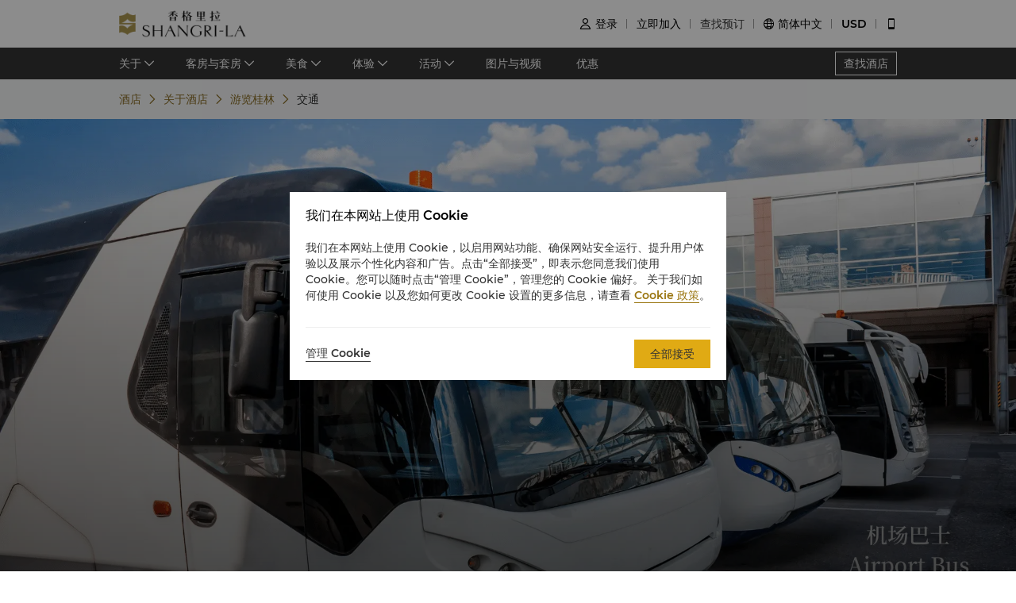

--- FILE ---
content_type: text/html; charset=utf-8
request_url: https://www.shangri-la.com/cn/guilin/shangrila/about/local-guide/explore-guilin/transportation/
body_size: 26427
content:
<!DOCTYPE html><html dir="ltr" lang="cn"><head><meta charSet="utf-8"/><meta name="viewport" content="width=device-width, initial-scale=1, shrink-to-fit=no, maximum-scale=1.0, user-scalable=no, viewport-fit=cover"/><meta name="theme-color" content="#000000"/><title>交通 | 桂林香格里拉</title><link rel="canonical" href="https://www.shangri-la.com/cn/guilin/shangrila/about/local-guide/explore-guilin/transportation/"/><meta name="next-head-count" content="5"/><meta charSet="utf-8"/><link href="//s.shangri-la.com/sl-fe-public/css/font_css/font_cn.v2.css" rel="stylesheet"/><link rel="shortcut icon" href="//s.shangri-la.com/sl-fe-public/imgs/favicon/favicon_shangrila2021.ico"/><script type="text/javascript" src="//s.shangri-la.com/sl-fe-public/js/consent_mode-0.0.13.js" async=""></script><script type="text/javascript" src="//s.shangri-la.com/sl-fe-public/js/entry_tracking-0.0.1.js" async=""></script><link rel="preload" href="/fe-static/sl-fe-revamp-prod/_next/static/css/552b41ff52f7b4bf.css" as="style"/><link rel="stylesheet" href="/fe-static/sl-fe-revamp-prod/_next/static/css/552b41ff52f7b4bf.css" data-n-g=""/><link rel="preload" href="/fe-static/sl-fe-revamp-prod/_next/static/css/61acb03ab418ef66.css" as="style"/><link rel="stylesheet" href="/fe-static/sl-fe-revamp-prod/_next/static/css/61acb03ab418ef66.css" data-n-p=""/><link rel="preload" href="/fe-static/sl-fe-revamp-prod/_next/static/css/c22a6b2408d2cef1.css" as="style"/><link rel="stylesheet" href="/fe-static/sl-fe-revamp-prod/_next/static/css/c22a6b2408d2cef1.css" data-n-p=""/><link rel="preload" href="/fe-static/sl-fe-revamp-prod/_next/static/css/c976e49283b83823.css" as="style"/><link rel="stylesheet" href="/fe-static/sl-fe-revamp-prod/_next/static/css/c976e49283b83823.css" data-n-p=""/><noscript data-n-css=""></noscript><script defer="" nomodule="" src="/fe-static/sl-fe-revamp-prod/_next/static/chunks/polyfills-c67a75d1b6f99dc8.js"></script><script src="/fe-static/sl-fe-revamp-prod/_next/static/chunks/webpack-3286e68dce8f5ee8.js" defer=""></script><script src="/fe-static/sl-fe-revamp-prod/_next/static/chunks/framework-09f3afa64952aba4.js" defer=""></script><script src="/fe-static/sl-fe-revamp-prod/_next/static/chunks/main-076d00b3e11c6d48.js" defer=""></script><script src="/fe-static/sl-fe-revamp-prod/_next/static/chunks/pages/_app-dd7ab3a6d1237ae4.js" defer=""></script><script src="/fe-static/sl-fe-revamp-prod/_next/static/chunks/d6e1aeb5-376c412504769b81.js" defer=""></script><script src="/fe-static/sl-fe-revamp-prod/_next/static/chunks/7240-acae54693c4799c9.js" defer=""></script><script src="/fe-static/sl-fe-revamp-prod/_next/static/chunks/2895-46d66ba49f7181f9.js" defer=""></script><script src="/fe-static/sl-fe-revamp-prod/_next/static/chunks/5121-f44081dcf9c3c3f9.js" defer=""></script><script src="/fe-static/sl-fe-revamp-prod/_next/static/chunks/2902-d3e4d8bb1e7310e6.js" defer=""></script><script src="/fe-static/sl-fe-revamp-prod/_next/static/chunks/7369-c79a6175ba3b6997.js" defer=""></script><script src="/fe-static/sl-fe-revamp-prod/_next/static/chunks/234-dc1fff603d692bbb.js" defer=""></script><script src="/fe-static/sl-fe-revamp-prod/_next/static/chunks/8953-44dab0700e90730d.js" defer=""></script><script src="/fe-static/sl-fe-revamp-prod/_next/static/chunks/8245-50de7f559461f73a.js" defer=""></script><script src="/fe-static/sl-fe-revamp-prod/_next/static/chunks/pages/%5BcityAlias%5D/%5BhotelAlias%5D/about/local-guide/%5BexploreCity%5D/%5BurlAlias%5D-4c0617c4a42b1bef.js" defer=""></script><script src="/fe-static/sl-fe-revamp-prod/_next/static/revamp-fGZ2oTEwj2pUkby-8sUMv/_buildManifest.js" defer=""></script><script src="/fe-static/sl-fe-revamp-prod/_next/static/revamp-fGZ2oTEwj2pUkby-8sUMv/_ssgManifest.js" defer=""></script></head><body class="text-font dirltr SHANGRILA"><div class="RichText_richText__awchv">
            <script type="text/javascript">          
                !(function(c,b,d,a){c[a]||(c[a]={});c[a].config={pid:"do7pu71w5a@30cfce22e34d589",appType:"web",imgUrl:"https://arms-retcode.aliyuncs.com/r.png?",behavior:false,
        enableSPA:true,useFmp:true,environment:"prod"};with(b)with(body)with(insertBefore(createElement("script"),firstChild))setAttribute("crossorigin","",src=d)})(window,document,"https://retcode.alicdn.com/retcode/bl.js","__bl");
            </script>
          </div><div id="__next" data-reactroot=""><div class="RichText_richText__awchv">
            <script type="text/javascript">          
              wa = {"Language":"cn","SiteSection1":"Hotel","PageName":"guilin:SLGL:Hotel About Page:Explore guilin:transportation","SiteSection2":"Hotel About","HotelCode":"SLGL","HotelBrand":"SHANGRILA"};
            </script>
          </div><main-layout><div class="sl-header-responsive-pc"><div class="sl-header-desktop sl-header-desktop-responsive"><div class="sl-header-desktop-wrap text-font"><div class="sl-header-desktop-logo"><a class="sl-header-link adobe-link sl-header-desktop-logo-link" target="_self" href="//www.shangri-la.com/cn/guilin/shangrila/" data-track-location-id="top" data-track-button-name="header:sl-logo"><img src="//s.shangri-la.com/sl-fe-public/imgs/logo/header_logo_sh_cn.png" class="sl-header-desktop-logo-image SHANGRILA cn"/></a></div><div class="sl-header-desktop-opt text-medium"><div class="sl-header-desktop-user"><div class="sl-header-desktop-user-icon"><span class="sl-ui-icon"><em class="slicon"></em></span></div><div></div></div><div class="sl-header-desktop-register"><span class="sl-header-desktop-register-link adobe-link" data-track-location-id="top" data-track-button-name="header:join-now"></span></div><div class="sl-header-desktop-order"><div><a class="sl-header-link adobe-link " target="_blank" data-track-location-id="top" data-track-button-name="header:find-reservations"><span></span></a></div></div><div class="sl-ui-dropdown-trigger"><span class="sl-ui-icon"><em class="slicon"></em></span> <span></span></div><div><div class="sl-ui-dropdown-trigger">USD</div></div></div></div></div></div><div class="sl-header-responsive-mobile"><div class="sl-header-mobile"><div class="sl-header-mobile-wrap"><div class="sl-header-mobile-logo"><a class="sl-header-link adobe-link sl-header-mobile-logo-link" target="_self" href="//www.shangri-la.com/cn/guilin/shangrila/" data-track-location-id="top" data-track-button-name="header:sl-logo"><img src="//s.shangri-la.com/sl-fe-public/imgs/logo/header_logo_sh_cn.png" class="sl-header-mobile-logo-image SHANGRILA cn"/></a></div><div class="sl-header-mobile-opt"><div class="adobe-link" data-track-location-id="top" data-track-button-name="header:signin"><span class="sl-ui-icon"><em class="slicon"></em></span></div><div class="adobe-link" data-track-location-id="top" data-track-button-name="header:find-reservations"><span class="sl-ui-icon"><em class="slicon"></em></span></div><div class="adobe-link" data-track-location-id="top" data-track-button-name="header:menu"><span class="sl-ui-icon"><em class="slicon"></em></span></div></div></div></div></div><nav class="bg-color-333 h-40px relative hidden sm:block"><div class="h-full overflow-hidden"><ul class="flex flex-row items-center h-full mx-auto w-tb"><div class="flex-1"></div><a class=" inline-flex justify-center items-center h-30px px-10px whitespace-no-wrap border-solid border-1px border-color-fff text-color-fff hover:text-color-fff text-medium" href="/cn/find-a-hotel/">查找酒店</a></ul></div></nav><div class="Breadcrumb_container__O7svU hidden sm:block"><div class="mx-auto w-tb whitespace-no-wrap"><div class="ant-breadcrumb"><span><span class="ant-breadcrumb-link"><a href="/cn/guilin/shangrila/?exploreCity=explore-guilin&amp;urlAlias=transportation"><span>酒店</span></a></span><span class="ant-breadcrumb-separator"><span class="Breadcrumb_separator__2kist"></span></span></span><span><span class="ant-breadcrumb-link"><a href="/cn/guilin/shangrila/about/?exploreCity=explore-guilin&amp;urlAlias=transportation"><span>关于酒店</span></a></span><span class="ant-breadcrumb-separator"><span class="Breadcrumb_separator__2kist"></span></span></span><span><span class="ant-breadcrumb-link"><a href="/cn/guilin/shangrila/about/local-guide/?exploreCity=explore-guilin&amp;urlAlias=transportation"><span>游览桂林</span></a></span><span class="ant-breadcrumb-separator"><span class="Breadcrumb_separator__2kist"></span></span></span><span><span class="ant-breadcrumb-link"><span>交通</span></span><span class="ant-breadcrumb-separator"><span class="Breadcrumb_separator__2kist"></span></span></span></div></div></div><div><div><div class="sm:hidden relative z-1"><div class="h-50px bg-color-fff relative flex justify-center items-center sm:hidden"><span class="MobileBack_iconBack__fSzge py-10px px-15px absolute left-0"></span><span class="text-st line-clamp-1 px-30px">交通</span></div></div><div class="RichPage_bgBox__ZpYWk"><div class="Carousel_carousel__buEkJ RichPage_carousel__O3q_Y"><div class="ant-carousel"><div class="slick-slider slick-initialized"><div class="slick-list"><div class="slick-track" style="width:100%;left:0%"><div data-index="0" class="slick-slide slick-active slick-current" tabindex="-1" aria-hidden="false" style="outline:none;width:100%"><div><div class="Carousel_carouselItem__mN_Gn carousel-item"><div class="ALink_link__RacPH w-full h-full"><div class="Carousel_carouselContent__BnTpF carousel-item-content" style="background-image:url(&quot;https://sitecore-cd.shangri-la.com/-/media/Shangri-La/guilin_shangrila/about/local-guide/explore-guilin/Airport-Bus.png&quot;)"><div class="Carousel_text__5RBx_ carousel-item-content-text"><div class="Carousel_main__a_xRU"></div></div></div></div></div></div></div></div></div></div></div></div><div class="w-full"><div class="w-auto max-w-lw sm:mx-auto mx-15px"><div class="RichPage_contentBox__SbwhU"><div class="RichPage_title__DlBWU title-regular">大街小巷 穿梭自如</div><div class="RichPage_hLine__aFN8O"></div><div class="RichText_richText__awchv"><p>桂林香格里拉座落于风景如画的漓江岸边，是商务游客和观光游客的理想选择。</p>
<p>交通便利,无论是驾车出行还是乘坐出租车，酒店员工均会竭诚为您提供帮助，保证您舒适及时地抵达目的地。</p></div></div><div class="SubPage_transportationWrapper__yZMS4"><div class="SubPage_transportationItem__ZKbjm"><div class="SubPage_transportationTitle__Sreg7 title-regular">出租车</div><div class="RichText_richText__awchv SubPage_transportationDescription__mJK2P text-regular"><p>桂林出租车价格便宜，数量充足，随时恭候客人。在酒店或路边很方便叫车。 </p><p>起步价为9元，可行驶两公里，此后每行驶一公里增加1.6元。除计价器显示金额外还需另外支付1元的燃油费。</p></div></div><div class="SubPage_transportationItem__ZKbjm"><div class="SubPage_transportationTitle__Sreg7 title-regular">公共交通</div><div class="RichText_richText__awchv SubPage_transportationDescription__mJK2P text-regular"><p><strong>公共汽车</strong> </p><p>在桂林乘坐公共汽车出行非常方便，城市拥有可靠的公交系统。旅客可以在长途公交车站前往南宁、广州、武汉、深圳及长沙等该地区主要城市。</p><p>搭乘公交车前往南宁只须5个小时。请注意公交服务可能出现不准时的情况，而且高峰时段经常较为拥挤。</p><p><strong>火车</strong> </p><p>在中国乘坐火车旅行既高效，又能欣赏沿途风景。乘客可以在桂林火车站乘车前往北京、上海、西安、昆明、南京、广州、深圳，乃至越南河内。</p></div></div><div class="SubPage_transportationItem__ZKbjm"><div class="SubPage_transportationTitle__Sreg7 title-regular">汽车租用</div><div class="RichText_richText__awchv SubPage_transportationDescription__mJK2P text-regular">租赁配有司机的轿车在桂林出行是安全舒适的交通选择。订价每小时人民币200元（约28美金）起。欲了解详情，请垂询酒店礼宾部。</div></div></div></div></div></div><div class="bg-color-fff sm:bg-color-e0 py-40px sm:py-25px"><div class="w-full"><div class="w-auto max-w-lw sm:mx-auto mx-20px"><div class="flex flex-col sm:text-color-666 mx-auto sm:flex-row"><div class="sm:hidden text-s mb-30px"><div class="flex flex-row items-center justify-between"><div class="flex-1"><h1 class="text-st">地址</h1><div class="RichText_richText__awchv HotelFooterInfo_hotelAddress__9h3VD">中国广西桂林市环城北二路111号 邮政编码 541004</div></div><div class="h-40px w-1px mx-20px bg-color-f0"></div><div class="cursor-pointer"><a class="ALink_link__RacPH" href="//m.shangri-la.com/cn/touch/map?hotelCode=SLGL&amp;brand=SHANGRILA"><div class=" px-15px py-10px HotelFooterInfo_icon-address__yqFcU"></div></a></div></div></div><div class="sm:hidden text-s mb-30px"><div class="flex flex-row items-center justify-between"><div class="flex-1"><h1 class="text-st">电话</h1><p>(86 773) 269 8888</p></div><div class="h-40px w-1px mx-20px bg-color-f0"></div><div class="cursor-pointer"><div class=" px-15px py-10px HotelFooterInfo_icon-phone__U86VO"></div></div></div></div><div class="hidden sm:block text-s mb-30px sm:mb-0 sm:w-1/3 sm:pl-10px HotelFooterInfo_margin-right__mWCJL"><h1 class="text-st mb-20px">桂林香格里拉</h1><p><label class="font-medium">地址<!-- -->: </label><div class="RichText_richText__awchv HotelFooterInfo_hotelAddress__9h3VD">中国广西桂林市环城北二路111号 邮政编码 541004</div></p><p class="mt-5px"><label class="font-medium">电话<!-- -->: </label><a class="ALink_link__RacPH ALink_brand__hbcNi HotelFooterInfo_phone__p_TBW">(86 773) 269 8888</a></p><p><label class="font-medium">电子邮箱<!-- -->: </label><a class="ALink_link__RacPH ALink_brand__hbcNi"><span class="__cf_email__" data-cfemail="dba8b7bcb79ba8b3bab5bca9b2f6b7baf5b8b4b6">[email&#160;protected]</span>, <span class="__cf_email__" data-cfemail="1765726472656176637e78796439647b707b57647f767970657e3a7b763974787a">[email&#160;protected]</span></a></p></div><div class="text-s mb-30px sm:mb-0 sm:w-1/3 sm:pl-10px HotelFooterInfo_margin-right__mWCJL"><h1 class="text-st sm:mb-20px">入住 / 退房</h1><p>希望您入住愉快</p><p>请留意入住/退房时间:</p></div><div class="text-s sm:mb-0 sm:w-1/3 sm:pl-10px"><h1 class="text-st sm:mb-20px">支付方式</h1><p>我们接受指定平台的在线支付方式: </p><p class="mt-2"><span class="HotelFooterInfo_payments__g7mCd HotelFooterInfo_AMEX__SF3as"></span><span class="HotelFooterInfo_payments__g7mCd HotelFooterInfo_CHINAUNIONPAY__Mqgpz"></span><span class="HotelFooterInfo_payments__g7mCd HotelFooterInfo_DINERS___ipvp"></span><span class="HotelFooterInfo_payments__g7mCd HotelFooterInfo_JCB__4VZfq"></span><span class="HotelFooterInfo_payments__g7mCd HotelFooterInfo_MASTERCARD__gSPfi"></span><span class="HotelFooterInfo_payments__g7mCd HotelFooterInfo_VISA__l0928"></span><span class="HotelFooterInfo_payments__g7mCd HotelFooterInfo_ALIPAY__zSWI4"></span><span class="HotelFooterInfo_payments__g7mCd HotelFooterInfo_WECHATPAY__RlotS"></span></p></div></div></div></div></div></div></div><footer class=""><div id="sl-footer" class="sl-footer responsive"><div class="topBlock bgHotel"><div class="content"><div class="sectionList margin25"><div class="linkList" data-index="0"><div class="linkTitle">查找或预订</div><div class="linkMobileTitle"><div class="title">查找或预订</div><span class="icon"><svg width="14" height="14" viewBox="0 0 256 256" xmlns="http://www.w3.org/2000/svg"><defs><style></style></defs><path d="M128.014 200.572L3.838 76.425a13.26 13.26 0 0 1-3.81-10.95c.339-2.907 1.58-5.673 3.81-7.874 2.23-2.23 4.995-3.5 7.902-3.81 3.867-.452 7.93.818 10.922 3.81l105.324 105.323L233.281 57.602c2.145-2.145 4.826-3.415 7.648-3.754 3.952-.536 8.129.706 11.177 3.754 2.906 2.906 4.176 6.773 3.838 10.583a13.136 13.136 0 0 1-3.838 8.24L128.014 200.573z" fill="#ffffff"></path></svg></span></div><div class="linkListContainer"><ul class="ul"><a class="link" href="https://www.shangri-la.com/cn/find-a-hotel/">我们的目的地</a><a class="link" href="https://www.shangri-la.com/cn/corporate/golden-circle/online-services/reservations-query/">查找预订</a><a class="link" href="https://www.shangri-la.com/cn/corporate/meetings-events/">会议与宴会</a><a class="link" href="https://www.shangri-la.com/cn/restaurants-bars/">餐厅与酒吧</a></ul></div></div><div class="linkList" data-index="1"><div class="linkTitle">香格里拉会</div><div class="linkMobileTitle"><div class="title">香格里拉会</div><span class="icon"><svg width="14" height="14" viewBox="0 0 256 256" xmlns="http://www.w3.org/2000/svg"><defs><style></style></defs><path d="M128.014 200.572L3.838 76.425a13.26 13.26 0 0 1-3.81-10.95c.339-2.907 1.58-5.673 3.81-7.874 2.23-2.23 4.995-3.5 7.902-3.81 3.867-.452 7.93.818 10.922 3.81l105.324 105.323L233.281 57.602c2.145-2.145 4.826-3.415 7.648-3.754 3.952-.536 8.129.706 11.177 3.754 2.906 2.906 4.176 6.773 3.838 10.583a13.136 13.136 0 0 1-3.838 8.24L128.014 200.573z" fill="#ffffff"></path></svg></span></div><div class="linkListContainer"><ul class="ul"><a class="link" href="https://www.shangri-la.com/cn/corporate/golden-circle/">会员计划概述</a><a class="link" href="https://www.shangri-la.com/cn/corporate/golden-circle/joingc/">加入香格里拉会</a><a class="link" href="https://www.shangri-la.com/cn/corporate/golden-circle/online-services/account-summary/">我的账户</a><a class="link" href="https://www.shangri-la.com/cn/corporate/golden-circle/faq/enrolment-termination/">常见问题</a><a class="link" href="https://www.shangri-la.com/cn/corporate/golden-circle/contact-us/">联络我们</a></ul></div></div><div class="linkList" data-index="2"><div class="linkTitle">关于香格里拉集团</div><div class="linkMobileTitle"><div class="title">关于香格里拉集团</div><span class="icon"><svg width="14" height="14" viewBox="0 0 256 256" xmlns="http://www.w3.org/2000/svg"><defs><style></style></defs><path d="M128.014 200.572L3.838 76.425a13.26 13.26 0 0 1-3.81-10.95c.339-2.907 1.58-5.673 3.81-7.874 2.23-2.23 4.995-3.5 7.902-3.81 3.867-.452 7.93.818 10.922 3.81l105.324 105.323L233.281 57.602c2.145-2.145 4.826-3.415 7.648-3.754 3.952-.536 8.129.706 11.177 3.754 2.906 2.906 4.176 6.773 3.838 10.583a13.136 13.136 0 0 1-3.838 8.24L128.014 200.573z" fill="#ffffff"></path></svg></span></div><div class="linkListContainer"><ul class="ul"><a class="link" href="https://www.shangri-la.com/cn/group/our-story/">关于我们</a><a class="link" href="https://www.shangri-la.com/cn/brand/">我们的酒店品牌</a><a class="link" href="http://www.shangri-la.com/cn/corporate/shangrila-centre/">香格里拉中心</a><a class="link" href="https://www.shangri-la.com/cn/group/our-businesses/investment-properties">香格里拉公寓</a><a class="link" href="https://www.shangri-la.com/cn/group/contact-us/">联系方式</a></ul></div></div><div class="linkList extra" data-index="2"><div class="linkTitle invisible">关于香格里拉集团</div><div class="linkMobileTitle hidden"><div class="title">关于香格里拉集团</div><span class="icon"><svg width="14" height="14" viewBox="0 0 256 256" xmlns="http://www.w3.org/2000/svg"><defs><style></style></defs><path d="M128.014 200.572L3.838 76.425a13.26 13.26 0 0 1-3.81-10.95c.339-2.907 1.58-5.673 3.81-7.874 2.23-2.23 4.995-3.5 7.902-3.81 3.867-.452 7.93.818 10.922 3.81l105.324 105.323L233.281 57.602c2.145-2.145 4.826-3.415 7.648-3.754 3.952-.536 8.129.706 11.177 3.754 2.906 2.906 4.176 6.773 3.838 10.583a13.136 13.136 0 0 1-3.838 8.24L128.014 200.573z" fill="#ffffff"></path></svg></span></div><div class="linkListContainer"><ul class="ul"><a class="link" href="https://www.shangri-la.com/cn/group/investors/">投资咨询</a><a class="link" href="https://www.shangri-la.com/cn/group/careers/">职业发展</a><a class="link" href="https://www.shangri-la.com/cn/group/our-story/community-and-social-impact">企业社会责任</a><a class="link" href="https://www.shangri-la.com/cn/group/media/">新闻稿</a></ul></div></div></div><div class="secondPart"><div class="downLoadHeader"><span class="downLoadTitle">香格里拉会应用程序</span>  <a href="https://www.shangri-la.com/cn/corporate/shangrilacircle/mobile/">了解更多</a></div><div class="sl-footer-richtext downLoadRichText">住宿、餐饮、购物 随想随享</div><div class="downloadEntry"><img class="qrCode" src="https://sitecore-cd.shangri-la.com/-/media/mobile-app/241024_APP_QRCode_bottom_and_middle.png" width="84" height="84" alt="qrCode"/><div class="downloadMarket"><a class="appStore" href="https://at.umeng.com/91Hn0D" data-track-location-id="footer" data-track-button-name="appestore:apple"><img width="114" height="32" src="https://sitecore-cd.shangri-la.com/-/media/Shangri-La/header_footer/App-Store.png" alt="appStoreImage"/></a><a class="appStore" href="https://at.umeng.com/mmyaeC" data-track-location-id="footer" data-track-button-name="appestore:google"><img width="114" height="32" src="https://sitecore-cd.shangri-la.com/-/media/Shangri-La/header_footer/Google-Play-Icon.png" alt="googleStoreImage"/></a><a class="appStore harmonyOS" data-track-location-id="footer" data-track-button-name="appestore:harmony" href=""><img width="114" height="32" src="https://sitecore-cd.shangri-la.com/-/media/s360_app/footer_HarmonyOS2.png" alt="harmonyOS"/></a></div>  <div class="downloadMarket"><a class="appStore apkDownload" data-track-location-id="footer" data-track-button-name="appestore:apkAndroid" href="https://appdownload.shangri-la.com/shangrila_APK_ANDROID"><img width="114" height="32" src="https://sitecore-cd.shangri-la.com/-/media/Shangri-La/header_footer/footerandroidAPK2x.png" alt="apkAndroidImage"/></a><a class="appStore apkDownload" data-track-location-id="footer" data-track-button-name="appestore:harmony" href=""><img width="114" height="32" src="https://sitecore-cd.shangri-la.com/-/media/s360_app/footer_HarmonyOS2.png" alt="harmonyOS"/></a></div></div><div class="social-wrap"><div class="social"><a class="media" href="https://www.instagram.com/shangrilahotels/"><img class="mediaImg" src="https://sitecore-cd.shangri-la.com/-/media/Shangri-La/header_footer/Instagram.png" alt="mediaIcon0"/></a><a class="media" href="https://www.facebook.com/shangrila"><img class="mediaImg" src="https://sitecore-cd.shangri-la.com/-/media/Shangri-La/header_footer/Facebook.png" alt="mediaIcon1"/></a><span class="media hasPopup"><img class="mediaImg" src="https://sitecore-cd.shangri-la.com/-/media/Shangri-La/header_footer/WeChat.png" alt="mediaIcon2"/><div class="sl-footer-wechat-popover"><div class="wechatPopup"><div class="wechatPopupText"><span class="wechatPopupTitle">全新礼遇尽情探索 </span><div class="sl-footer-richtext wechatPopupCont">扫码关注香格里拉会微信</div></div><div class="wechatPopupPic"><img src="https://sitecore-cd.shangri-la.com/-/media/Shangri-La/header_footer/221114_wechat_qr_foooter.jpg" alt="" width="100%" height="100%"/></div></div></div></span><a class="media" href="https://weibo.com/shangrila"><img class="mediaImg" src="https://sitecore-cd.shangri-la.com/-/media/Shangri-La/header_footer/Weibo.png" alt="mediaIcon3"/></a></div></div></div></div></div><div class="brandLogoContainer"><div type="normal" class="brandLogo"><div class="logo"><img src="https://sitecore-cd.shangri-la.com/-/media/Shangri-La/header_footer/251023/SLC_CN.png" alt="Brand logo 1" class="logoImg"/></div><div class="logo"><img src="https://sitecore-cd.shangri-la.com/-/media/Shangri-La/header_footer/251023/Shangri-La_SC.png" alt="Brand logo 2" class="logoImg"/></div><div class="logo"><img src="https://sitecore-cd.shangri-la.com/-/media/Shangri-La/header_footer/251023/Signatures_Stacked_SC.png" alt="Brand logo 3" class="logoImg"/></div><div class="logo"><img src="https://sitecore-cd.shangri-la.com/-/media/Shangri-La/header_footer/251023/Kerry_CN.png" alt="Brand logo 4" class="logoImg"/></div><div class="logo"><img src="https://sitecore-cd.shangri-la.com/-/media/Shangri-La/header_footer/251023/JEN_CN.png" alt="Brand logo 5" class="logoImg"/></div><div class="logo"><img src="https://sitecore-cd.shangri-la.com/-/media/Shangri-La/header_footer/251023/Traders_CN.png" alt="Brand logo 6" class="logoImg"/></div></div></div><div class="bottomLink"><a class="bottomALink" href="https://www.shangri-la.com/cn/corporate/policies-pledges/">隐私政策<span class="bottomALinkAfter">|</span></a><a class="bottomALink" href="https://www.shangri-la.com/cn/corporate/terms-conditions/">条款与细则<span class="bottomALinkAfter">|</span></a><a class="bottomALink" href="https://www.shangri-la.com/cn/group/safety-and-security">人身与财产安全<span class="bottomALinkAfter">|</span></a><a class="bottomALink" href="https://www.shangri-la.com/cn/landing/supplier-code-of-conduct/">供应商行为守则<span class="bottomALinkAfter">|</span></a><a class="bottomALink" href="https://www.shangri-la.com/cn/landing/cyber-security/">网络安全</a></div><div class="icpLicense"><div class="sl-footer-richtext noUnderline">&copy; 2026 香格里拉饭店管理（上海）有限公司 保留所有权利 <a href="http://beian.miit.gov.cn/" target="_blank">沪ICP备17055189号</a>
<a href="https://beian.mps.gov.cn/#/query/webSearch?code=31011502007570" target="_blank" style="display:inline-block;"><img src="https://s.shangri-la.com/sl-fe-public/imgs/registration/psb-registration.png" style="width:auto; height:20px; margin:0 5px;" />沪公网安备31011502007570</a></div></div></div></footer></main-layout></div><script data-cfasync="false" src="/cdn-cgi/scripts/5c5dd728/cloudflare-static/email-decode.min.js"></script><script id="__NEXT_DATA__" type="application/json">{"props":{"pageProps":{"pageMeta":{"title":"交通 | 桂林香格里拉"},"wa":{"PageName":"guilin:SLGL:Hotel About Page:Explore guilin:transportation","SiteSection1":"Hotel","SiteSection2":"Hotel About","Language":"cn","HotelCode":"SLGL","HotelBrand":"SHANGRILA"},"breadcrumb":{"customShowText":{"localNavTitle":"游览桂林","subPageExploreCity":"交通"}},"theme":"SHANGRILA","initialState":{"@@dva":0,"hotel":{"briefs":{"guilin_shangrila":{"hotelId":"317A4DFC-8636-479A-810C-C688B603CBD4","hotelName":"桂林香格里拉","hotelNameEn":"Shangri-La Guilin","hotelCode":"SLGL","address":"中国广西桂林市环城北二路111号 邮政编码 541004","telephone":"(86 773) 269 8888","fax":"(86 773) 269 8887","email":"slgl@shangri-la.com, reservations.slgl@shangri-la.com","latitude":"25.2953","longitude":"110.3075","lbsLatitude":"25.2953","lbsLongitude":"110.3075","brand":"SHANGRILA","hotelDescription":"仙境般的魅力 桂林山水甲天下","picture":"https://sitecore-cd-imgr.shangri-la.com/MediaFiles/C/9/F/{C9F50855-190C-4309-B8A8-151B1C3CFB1D}200609_SLGL_Banner.jpg","logoUrl":"https://sitecore-cd-imgr.shangri-la.com/MediaFiles/6/0/C/{60CA564B-684F-42AB-AC04-57570ACE90A1}SLGL_220916_LOGO.png","city":"桂林","cityEn":"Guilin","country":"中国","countryEn":"China","timeZone":"+8","bannerBackgroundResources":[{"type":"Image","imageSourceUrl":"https://sitecore-cd-imgr.shangri-la.com/MediaFiles/C/9/F/{C9F50855-190C-4309-B8A8-151B1C3CFB1D}200609_SLGL_Banner.jpg","imageAltText":"","imageCaption":"体验桂林生活","imageCaptionUrl":"http://www.shangri-la.com/cn/guilin/shangrila/about/local-guide/explore-guilin/?cid=SLGL_HOMEPAGE_TOP_CAROUSEL_TACTICAL-HOTEL_EXPLORE-GUILIN_CN-NA-explore","imageCaptionUrlNewWindow":true,"upperHeadLines":["桂林香格里拉","居停如画山水间，乐享桂香好客情"],"lowerHeadLines":[],"headLineUrl":"http://","videoWidthRatio":"4","videoHeightRatio":"3","videoMP4":"","videoOGG":"","videoWEBM":"","videoId":"","uploadedVideo":"","soundOn":false,"autoPlay":false,"videoScaling":"FullWidth","mobileImageUrl":""},{"type":"Image","imageSourceUrl":"https://sitecore-cd-imgr.shangri-la.com/MediaFiles/5/2/E/{52EABDAF-4E68-41DF-A77B-3056977FF1ED}241105_SLGL_Specialty Suite_1920x800.png","imageAltText":"","imageCaption":"探索客房和套房","imageCaptionUrl":"https://www.shangri-la.com/cn/guilin/shangrila/rooms-suites/?cid=SLGL_HOMEPAGE_TOP_CAROUSEL_TACTICAL-HOTEL_ROOMS_CN-NA-RoomsSuites","imageCaptionUrlNewWindow":true,"upperHeadLines":["桂林香格里拉特色套房","宽敞舒适，氛围私密幽静，凭窗俯览壮丽秀美的漓江景致"],"lowerHeadLines":[],"headLineUrl":"http://","videoWidthRatio":"4","videoHeightRatio":"3","videoMP4":"","videoOGG":"","videoWEBM":"","videoId":"","uploadedVideo":"","soundOn":false,"autoPlay":false,"videoScaling":"FullWidth","mobileImageUrl":""},{"type":"Image","imageSourceUrl":"https://sitecore-cd-imgr.shangri-la.com/MediaFiles/8/6/7/{867B6567-1337-453A-937F-6DFE0804A389}241105_SLGL_Lobby_1920x800.png","imageAltText":"","imageCaption":"","imageCaptionUrl":"http://www.shangri-la.com/cn/guilin/shangrila/dining/","imageCaptionUrlNewWindow":true,"upperHeadLines":["桂林香格里拉大堂酒廊","下午茶和晚饭后小聚的理想场所"],"lowerHeadLines":["下午茶和晚饭后小聚的理想场所"],"headLineUrl":"http://发现美食","videoWidthRatio":"4","videoHeightRatio":"3","videoMP4":"","videoOGG":"","videoWEBM":"","videoId":"","uploadedVideo":"","soundOn":false,"autoPlay":false,"videoScaling":"FullWidth","mobileImageUrl":""},{"type":"Image","imageSourceUrl":"https://sitecore-cd-imgr.shangri-la.com/MediaFiles/0/F/3/{0F323ADB-0A29-47F7-9FC6-EE5683FDE6D3}200611_SLGL_Banner_2.jpg","imageAltText":"","imageCaption":"更多体验","imageCaptionUrl":"http://www.shangri-la.com/cn/guilin/shangrila/health-leisure/?cid=SLGL_HOMEPAGE_TOP_CAROUSEL_TACTICAL-HOTEL_EXPERIENCE_CN-NA-Experience","imageCaptionUrlNewWindow":true,"upperHeadLines":["桂林香格里拉室内恒温泳池","300㎡恒温泳池，您放松的绿洲"],"lowerHeadLines":[],"headLineUrl":"http://","videoWidthRatio":"4","videoHeightRatio":"3","videoMP4":"","videoOGG":"","videoWEBM":"","videoId":"","uploadedVideo":"","soundOn":false,"autoPlay":false,"videoScaling":"FullWidth","mobileImageUrl":""}],"hotelAbout":{"pageTitle":"关于","headLine":"仙境般的魅力 桂林山水甲天下","content":"\u003cp\u003e独特的中式建筑让人赏心悦目, 殷勤的亚洲待客之道暖人心房。 这就是桂林香格里拉的鲜明特色。\u003c/p\u003e\n\u003cp\u003e桂林的命名源于“桂树成林”。街道两边桂树成荫，花香四溢。穿过城市时，沿途连绵起伏的喀斯特地貌山峦令人叹为观止，不断吸引您的视线。\u003c/p\u003e\n\u003cp\u003e馥郁芬芳、秀美漓江、峰峦起伏，让您心旷神怡。“桂林山水甲天下”的美誉当之无愧。\u003c/p\u003e","images":["https://sitecore-cd-imgr.shangri-la.com/MediaFiles/C/D/E/{CDEAA764-45DA-4F98-A293-FBED00D1D30C}240830_SLGL.png"],"url":"/cn/guilin/shangrila/about/","intro":"桂林香格里拉坐落于风景如画的漓江之滨。足不出户，即可欣赏漓江两岸旖旎风光、绿意盎然的园林景致及桂林典型喀斯特地貌。这里不仅仅是一家酒店，也是一座迷你版的游乐园、动物园和植物园。酒店内丰富的家庭休闲娱乐设施和多彩的家庭玩乐活动包括宝贝乐园、游乐天地、太极课程、迷你皇家专列、碰碰船、艺术手工课堂、攀岩、迷你动物园及户外泳池。无论是家庭出行、休闲旅游、商务会议都是理想的选择。","uspList":["439间客房，包括阳台房及家庭房。","酒店距离桂林两江国际机场约45分钟车程。","国际及具有多民族特色的本地菜肴及粤菜精品。"],"leadinText1":"仙境般的魅力","leadinText2":"桂林山水甲天下"},"paymentModes":"本酒店可接受以下信用卡付款： 美国运通卡、大莱卡、JCB卡、万事达卡、Visa卡、银联卡。","paymentModeList":["AMEX","CHINAUNIONPAY","DINERS","JCB","MASTERCARD","VISA","ALIPAY","WECHATPAY"],"checkInCheckOut":"入住：下午 2 点\u003cbr/\u003e退房：中午 12 点","weatherList":[],"minLengthOfStay":1,"languages":["English","Chinese","Japanese"],"privacyPolicy":"","privacyUrl":"/cn/guilin/shangrila/privacy-policy/","hotelTerms":"","termsUrl":"/cn/guilin/shangrila/terms-conditions/","bookable":true,"pressRoom":"/cn/guilin/shangrila/press-room/","hotelClose":false,"extraFeeNote":"注：如入住人数超出2位成人和1位儿童，请注明实际儿童人数及其年龄。酒店将尽力满足您家人的入住需求，如无法满足您的需求，我们将通知您。","guestRoomNum":"439","cityAlias":"guilin","hotelAlias":"shangrila","canIndex":false,"overseasHotel":false,"showBoutiquePortal":false,"supportParkingTime":"18:00","hotelNotice":{},"hotel":"桂林香格里拉"}},"contentMap":{"guilin_shangrila":{"AboutHotelGeneral":[{"name":"Explore Guilin","templateName":"AboutHotelGeneral","itemId":"225EBD12E40143B5BFDA2102AE83A6DF","metaDisable":false,"urlAlias":"overview","depth":4,"parent":{"name":"local-guide","templateName":"Folder_SL","itemId":"F400F921C05D4728B2415BFAD72C6E5A","metaDisable":false,"depth":3}},{"name":"Attractions","templateName":"AboutHotelGeneral","itemId":"C2D229ABC2E3448FA8DED1A01FCD287B","metaDisable":false,"urlAlias":"attractions","depth":5,"parent":{"name":"explore-guilin","templateName":"Folder_SL","itemId":"1A937E627844410BAC4DEC8AB3B52F9F","metaDisable":false,"depth":4}},{"name":"Nature","templateName":"AboutHotelGeneral","itemId":"A89CB9E0A2524DAA8A02C4A1D821C1B8","metaDisable":false,"urlAlias":"nature","depth":5,"parent":{"name":"explore-guilin","templateName":"Folder_SL","itemId":"1A937E627844410BAC4DEC8AB3B52F9F","metaDisable":false,"depth":4}},{"name":"Shopping","templateName":"AboutHotelGeneral","itemId":"A59BEF8796EC4DEE920BA1A94858EBBE","metaDisable":false,"urlAlias":"shopping","depth":5,"parent":{"name":"explore-guilin","templateName":"Folder_SL","itemId":"1A937E627844410BAC4DEC8AB3B52F9F","metaDisable":false,"depth":4}},{"name":"Services  and  Facilities","templateName":"AboutHotelGeneral","itemId":"D4A6C3C9E63E44D6BF61B63CDEB9E706","metaDisable":false,"urlAlias":"overview","depth":4,"parent":{"name":"services-facilities","templateName":"Folder_SL","itemId":"E8C9B6E2B7A748FABDBD101DFE705A56","metaDisable":false,"depth":3}},{"name":"Awards","templateName":"AboutHotelGeneral","itemId":"6733141EC9AE47D895781936F94F9C5D","metaDisable":false,"urlAlias":"overview","depth":4,"parent":{"name":"awards","templateName":"Folder_SL","itemId":"A3C6E62FF9694CEE93F346D61F842521","metaDisable":false,"depth":3}}],"AboutHotelMapDirection":[{"name":"Map  and  Directions","templateName":"AboutHotelMapDirection","itemId":"0DAEA7A672274BC5A99F98C7DF32AE92","metaDisable":false,"urlAlias":"overview","depth":4,"parent":{"name":"map-directions","templateName":"Folder_SL","itemId":"BAA704EF3E004BAAAAA70A0C34B809FF","metaDisable":false,"depth":3}}],"AboutHotelQuickFacts":[{"name":"Quick Facts","templateName":"AboutHotelQuickFacts","itemId":"2725DF799CD5488B8BE753468A414B20","metaDisable":false,"urlAlias":"quick-facts","depth":5,"parent":{"name":"explore-guilin","templateName":"Folder_SL","itemId":"1A937E627844410BAC4DEC8AB3B52F9F","metaDisable":false,"depth":4}}],"AboutHotelTransport":[{"name":"Transportation","templateName":"AboutHotelTransport","itemId":"9FCDC89944AA4BA490A416C32141945B","metaDisable":false,"urlAlias":"transportation","depth":5,"parent":{"name":"explore-guilin","templateName":"Folder_SL","itemId":"1A937E627844410BAC4DEC8AB3B52F9F","metaDisable":false,"depth":4}}],"CSRstory":[]}},"mapData":{},"mapBrief":null,"currencyExchangeMap":{},"currencyTotal":[]}},"initialApolloState":{"Navigation:712EFF4CA780414A82C4B4526935504F":{"__typename":"Navigation","id":"712EFF4CA780414A82C4B4526935504F","mainMenu":{"__typename":"TextField","editable":"主菜单"},"rightBtn":{"__typename":"LinkField","target":"","text":"","url":"","anchor":""},"navigationItem":{"__typename":"MultilistField","targetItems":[{"__typename":"NavigationLink","showMobileNavigation":{"__typename":"CheckboxField","editable":"1"},"showWebsiteNavigation":{"__typename":"CheckboxField","editable":"1"},"adobeTrack":{"__typename":"TextField","editable":"hotel-resort"},"dropdown":{"__typename":"CheckboxField","editable":""},"linkNavigation":{"__typename":"LinkField","target":"","text":"酒店与度假酒店","url":"https://www.shangri-la.com/cn/find-a-hotel/","anchor":""},"mutiList":{"__typename":"MultilistField","targetItems":[]}},{"__typename":"NavigationLink","showMobileNavigation":{"__typename":"CheckboxField","editable":"1"},"showWebsiteNavigation":{"__typename":"CheckboxField","editable":"1"},"adobeTrack":{"__typename":"TextField","editable":"offer"},"dropdown":{"__typename":"CheckboxField","editable":""},"linkNavigation":{"__typename":"LinkField","target":"","text":"优惠","url":"https://www.shangri-la.com/cn/offers/","anchor":""},"mutiList":{"__typename":"MultilistField","targetItems":[]}},{"__typename":"NavigationLink","showMobileNavigation":{"__typename":"CheckboxField","editable":""},"showWebsiteNavigation":{"__typename":"CheckboxField","editable":"1"},"adobeTrack":{"__typename":"TextField","editable":""},"dropdown":{"__typename":"CheckboxField","editable":"1"},"linkNavigation":{"__typename":"LinkField","target":"","text":"体验","url":"http://","anchor":""},"mutiList":{"__typename":"MultilistField","targetItems":[{"__typename":"NavigationLink","adobeTrack":{"__typename":"TextField","editable":"wedding-celebration"},"linkNavigation":{"__typename":"LinkField","target":"","text":"婚宴与庆典","url":"https://www.shangri-la.com/cn/corporate/weddings-celebrations/","anchor":""}},{"__typename":"NavigationLink","adobeTrack":{"__typename":"TextField","editable":"meeting-event"},"linkNavigation":{"__typename":"LinkField","target":"","text":"会议与宴会","url":"https://www.shangri-la.com/cn/corporate/meetings-events/","anchor":""}},{"__typename":"NavigationLink","adobeTrack":{"__typename":"TextField","editable":"family-experiences"},"linkNavigation":{"__typename":"LinkField","target":"","text":"家庭体验","url":"https://www.shangri-la.com/cn/landing/family-homepage/","anchor":""}},{"__typename":"NavigationLink","adobeTrack":{"__typename":"TextField","editable":""},"linkNavigation":{"__typename":"LinkField","target":"_blank","text":"游侠队奖赏","url":"https://www.shangri-la.com/cn/corporate/famex/dashboard/","anchor":""}},{"__typename":"NavigationLink","adobeTrack":{"__typename":"TextField","editable":"slg-sustainability"},"linkNavigation":{"__typename":"LinkField","target":"","text":"可持续旅程","url":"https://www.shangri-la.com/cn/group/sustainability/","anchor":""}}]}},{"__typename":"NavigationLink","showMobileNavigation":{"__typename":"CheckboxField","editable":"1"},"showWebsiteNavigation":{"__typename":"CheckboxField","editable":"1"},"adobeTrack":{"__typename":"TextField","editable":"restaurant-bar"},"dropdown":{"__typename":"CheckboxField","editable":""},"linkNavigation":{"__typename":"LinkField","target":"","text":"餐厅与酒吧","url":"https://www.shangri-la.com/cn/restaurants-bars/","anchor":""},"mutiList":{"__typename":"MultilistField","targetItems":[]}},{"__typename":"NavigationLink","showMobileNavigation":{"__typename":"CheckboxField","editable":"1"},"showWebsiteNavigation":{"__typename":"CheckboxField","editable":"1"},"adobeTrack":{"__typename":"TextField","editable":"shangrilacircle"},"dropdown":{"__typename":"CheckboxField","editable":""},"linkNavigation":{"__typename":"LinkField","target":"","text":"香格里拉会","url":"https://www.shangri-la.com/cn/corporate/shangrilacircle/","anchor":""},"mutiList":{"__typename":"MultilistField","targetItems":[]}},{"__typename":"NavigationLink","showMobileNavigation":{"__typename":"CheckboxField","editable":"1"},"showWebsiteNavigation":{"__typename":"CheckboxField","editable":"1"},"adobeTrack":{"__typename":"TextField","editable":"sl-eboutique"},"dropdown":{"__typename":"CheckboxField","editable":""},"linkNavigation":{"__typename":"LinkField","target":"","text":"香格里拉精品店","url":"https://boutique.shangri-la.com/?WT.mc_id=__SLEB_REFERRAL_SLWEBSITE_ALWAYSON_MENU-BUTTON__SC","anchor":""},"mutiList":{"__typename":"MultilistField","targetItems":[]}},{"__typename":"NavigationLink","showMobileNavigation":{"__typename":"CheckboxField","editable":"1"},"showWebsiteNavigation":{"__typename":"CheckboxField","editable":""},"adobeTrack":{"__typename":"TextField","editable":"family-experiences-mobile"},"dropdown":{"__typename":"CheckboxField","editable":""},"linkNavigation":{"__typename":"LinkField","target":"","text":"家庭体验","url":"https://www.shangri-la.com/cn/landing/family-homepage/","anchor":""},"mutiList":{"__typename":"MultilistField","targetItems":[]}},{"__typename":"NavigationLink","showMobileNavigation":{"__typename":"CheckboxField","editable":"1"},"showWebsiteNavigation":{"__typename":"CheckboxField","editable":""},"adobeTrack":{"__typename":"TextField","editable":""},"dropdown":{"__typename":"CheckboxField","editable":""},"linkNavigation":{"__typename":"LinkField","target":"_blank","text":"游侠队奖赏","url":"https://www.shangri-la.com/cn/corporate/famex/dashboard/","anchor":""},"mutiList":{"__typename":"MultilistField","targetItems":[]}},{"__typename":"NavigationLink","showMobileNavigation":{"__typename":"CheckboxField","editable":"1"},"showWebsiteNavigation":{"__typename":"CheckboxField","editable":""},"adobeTrack":{"__typename":"TextField","editable":"meeting-event-mobile"},"dropdown":{"__typename":"CheckboxField","editable":""},"linkNavigation":{"__typename":"LinkField","target":"","text":"会议与宴会","url":"https://www.shangri-la.com/cn/corporate/meetings-events/","anchor":""},"mutiList":{"__typename":"MultilistField","targetItems":[]}}]}},"ROOT_QUERY":{"__typename":"Query","item({\"path\":\"/sitecore/content/Shangri-La/settings/Shangrila/Navigation/Global Navigation\"})":{"__ref":"Navigation:712EFF4CA780414A82C4B4526935504F"},"item({\"path\":\"/sitecore/content/Shangri-La/settings/Shangrila/Global Header\"})":{"__ref":"GlobalHeader:7404A56B4EFA4B1888BDB96D301DE3C3"},"item({\"path\":\"/sitecore/content/Home/lego/lego Dictionary/profileYearMonth\"})":{"__ref":"DictionaryEntry:8AD9501F39FE5412BC31767433613FA0"},"item({\"path\":\"/sitecore/content/Home/lego/lego Dictionary/profileCheckIn\"})":{"__ref":"DictionaryEntry:BB3925583CFD55929019EDB13205E183"},"item({\"path\":\"/sitecore/content/Home/lego/lego Dictionary/profileCheckOut\"})":{"__ref":"DictionaryEntry:53AB861FD9BA5E31B2F22315BFFEE118"},"item({\"path\":\"/sitecore/content/Home/lego/lego Dictionary/profileAddress\"})":{"__ref":"DictionaryEntry:1AA7D2B66DB551BE9CBF184BADC2A4AE"},"item({\"path\":\"/sitecore/content/Home/lego/lego Dictionary/profileTel\"})":{"__ref":"DictionaryEntry:64F2B82E87B25E6290DAFDF0E73F51FC"},"item({\"path\":\"/sitecore/content/Home/lego/lego Dictionary/headerRetry\"})":{"__ref":"DictionaryEntry:9CD900C826FD57668D5B4E6DD8AD9114"},"item({\"path\":\"/sitecore/content/Home/lego/lego Dictionary/dialogLoading\"})":{"__ref":"DictionaryEntry:8D82D971DB955D748BE1FB9393C4367E"},"item({\"path\":\"/sitecore/content/Home/lego/lego Dictionary/headerLanguage\"})":{"__ref":"DictionaryEntry:7662A14F58FE50EAB65740A82E2766C5"},"item({\"path\":\"/sitecore/content/Home/lego/lego Dictionary/headerCurrency\"})":{"__ref":"DictionaryEntry:D10CE398349D5DC887F22E329208F9A9"},"item({\"path\":\"/sitecore/content/Home/lego/lego Dictionary/mainMenu\"})":{"__ref":"DictionaryEntry:FF7FC5DFDD954E1386A28DA39BCF4D6D"},"item({\"path\":\"/sitecore/content/Home/lego/lego Dictionary/more\"})":{"__ref":"DictionaryEntry:163C5FC4C2B7402C95827D30C8B88072"},"item({\"path\":\"/sitecore/content/Home/lego/lego Dictionary/dialogYes\"})":{"__ref":"DictionaryEntry:152716C4E7775C1CB14C31553F6D7640"},"item({\"path\":\"/sitecore/content/Home/lego/lego Dictionary/dialogNo\"})":{"__ref":"DictionaryEntry:933E3D392D6C5CD8A87139C6496B11E0"},"item({\"path\":\"/sitecore/content/Home/lego/lego Dictionary/dialogLogoutConfirm\"})":{"__ref":"DictionaryEntry:299B86E33E584394BA30A878571C84E7"},"item({\"path\":\"/sitecore/content/Shangri-La/settings/Shangrila/Global Footer\"})":{"__ref":"GlobalFooter:74F8BCE74E654342A00EBE8AF455F048"},"item({\"path\":\"225EBD12E40143B5BFDA2102AE83A6DF\"})":{"__ref":"AboutHotelGeneral:225EBD12E40143B5BFDA2102AE83A6DF"},"item({\"path\":\"9FCDC89944AA4BA490A416C32141945B\"})":{"__typename":"AboutHotelTransport","metaDisable":{"__typename":"CheckboxField","editable":"","boolValue":false},"sortingOrder":{"__typename":"NumberField","editable":"30"},"pageTitle":{"__typename":"TextField","editable":"交通"},"urlAlias":{"__typename":"TextField","editable":"transportation"},"navTitle":{"__typename":"TextField","editable":"交通"},"content":{"__typename":"TextField","editable":"\u003cp\u003e桂林香格里拉座落于风景如画的漓江岸边，是商务游客和观光游客的理想选择。\u003c/p\u003e\n\u003cp\u003e交通便利,无论是驾车出行还是乘坐出租车，酒店员工均会竭诚为您提供帮助，保证您舒适及时地抵达目的地。\u003c/p\u003e"},"leadInTextFirst":{"__typename":"TextField","editable":"大街小巷 穿梭自如"},"transportSections":{"__typename":"MultilistField","targetItems":[{"__typename":"TransportSections","title":{"__typename":"TextField","editable":"出租车"},"description":{"__typename":"TextField","editable":"\u003cp\u003e桂林出租车价格便宜，数量充足，随时恭候客人。在酒店或路边很方便叫车。 \u003c/p\u003e\u003cp\u003e起步价为9元，可行驶两公里，此后每行驶一公里增加1.6元。除计价器显示金额外还需另外支付1元的燃油费。\u003c/p\u003e"}},{"__typename":"TransportSections","title":{"__typename":"TextField","editable":"公共交通"},"description":{"__typename":"TextField","editable":"\u003cp\u003e\u003cstrong\u003e公共汽车\u003c/strong\u003e \u003c/p\u003e\u003cp\u003e在桂林乘坐公共汽车出行非常方便，城市拥有可靠的公交系统。旅客可以在长途公交车站前往南宁、广州、武汉、深圳及长沙等该地区主要城市。\u003c/p\u003e\u003cp\u003e搭乘公交车前往南宁只须5个小时。请注意公交服务可能出现不准时的情况，而且高峰时段经常较为拥挤。\u003c/p\u003e\u003cp\u003e\u003cstrong\u003e火车\u003c/strong\u003e \u003c/p\u003e\u003cp\u003e在中国乘坐火车旅行既高效，又能欣赏沿途风景。乘客可以在桂林火车站乘车前往北京、上海、西安、昆明、南京、广州、深圳，乃至越南河内。\u003c/p\u003e"}},{"__typename":"TransportSections","title":{"__typename":"TextField","editable":"汽车租用"},"description":{"__typename":"TextField","editable":"租赁配有司机的轿车在桂林出行是安全舒适的交通选择。订价每小时人民币200元（约28美金）起。欲了解详情，请垂询酒店礼宾部。"}}]},"bannerImagesGroup":{"__typename":"MultilistField","targetItems":[{"__ref":"C__Image_:D34C11D0821B4F468694EAB1369353D6"}]}}},"GlobalHeader:7404A56B4EFA4B1888BDB96D301DE3C3":{"__typename":"GlobalHeader","id":"7404A56B4EFA4B1888BDB96D301DE3C3","logoImage":{"__typename":"ImageField","src":"/-/media/Shangri-La/header_footer/Global_SLCHeaderLogo_CN.png"},"logoImageWhite":{"__typename":"ImageField","src":"/-/media/Shangri-La/header_footer/Global_SLCHeaderLogo_White_CN.png"},"logoUrl":{"__typename":"TextField","value":"https://www.shangri-la.com/cn/"},"loginText":{"__typename":"TextField","value":"登录"},"joinNowText":{"__typename":"TextField","value":"立即加入"},"findReservations":{"__typename":"TextField","value":"查找预订"},"myReservations":{"__typename":"TextField","value":"我的预订"},"myVouchers":{"__typename":"TextField","value":"卡券"},"myAccount":{"__typename":"TextField","value":"账户中心"},"points":{"__typename":"TextField","value":"积分"},"gcTier":{"__typename":"MultilistField","targetItems":[{"__typename":"GCTier","tierAlias":{"__typename":"TextField","value":"黄金"},"tierName":{"__typename":"TextField","value":"gold"},"tierCard":{"__typename":"ImageField","src":"/-/media/Shangri-La/golden-circle/tiers/Gold.png"}},{"__typename":"GCTier","tierAlias":{"__typename":"TextField","value":"翡翠"},"tierName":{"__typename":"TextField","value":"jade"},"tierCard":{"__typename":"ImageField","src":"/-/media/Shangri-La/golden-circle/tiers/Jade.png"}},{"__typename":"GCTier","tierAlias":{"__typename":"TextField","value":"钻石"},"tierName":{"__typename":"TextField","value":"diamond"},"tierCard":{"__typename":"ImageField","src":"/-/media/Shangri-La/golden-circle/tiers/Diamond.png"}}]},"languageList":{"__typename":"MultilistField","targetItems":[{"__typename":"LanguageModule","value":{"__typename":"TextField","value":"English"},"languageName":{"__typename":"TextField","value":"English"}},{"__typename":"LanguageModule","value":{"__typename":"TextField","value":"Chinese"},"languageName":{"__typename":"TextField","value":"简体中文"}},{"__typename":"LanguageModule","value":{"__typename":"TextField","value":"Japanese"},"languageName":{"__typename":"TextField","value":"日本語"}}]},"currencyList":{"__typename":"MultilistField","targetItems":[{"__typename":"Currency","currencyCode":{"__typename":"TextField","value":"CNY"},"currencyName":{"__typename":"TextField","value":"人民币"}},{"__typename":"Currency","currencyCode":{"__typename":"TextField","value":"USD"},"currencyName":{"__typename":"TextField","value":"美元"}},{"__typename":"Currency","currencyCode":{"__typename":"TextField","value":"GBP"},"currencyName":{"__typename":"TextField","value":"英镑"}},{"__typename":"Currency","currencyCode":{"__typename":"TextField","value":"SGD"},"currencyName":{"__typename":"TextField","value":"新加坡元"}},{"__typename":"Currency","currencyCode":{"__typename":"TextField","value":"HKD"},"currencyName":{"__typename":"TextField","value":"港币"}},{"__typename":"Currency","currencyCode":{"__typename":"TextField","value":"AED"},"currencyName":{"__typename":"TextField","value":"阿联酋迪拉姆"}},{"__typename":"Currency","currencyCode":{"__typename":"TextField","value":"AUD"},"currencyName":{"__typename":"TextField","value":"澳大利亚元"}},{"__typename":"Currency","currencyCode":{"__typename":"TextField","value":"BND"},"currencyName":{"__typename":"TextField","value":"文莱元"}},{"__typename":"Currency","currencyCode":{"__typename":"TextField","value":"BRL"},"currencyName":{"__typename":"TextField","value":"巴西雷亚尔"}},{"__typename":"Currency","currencyCode":{"__typename":"TextField","value":"CAD"},"currencyName":{"__typename":"TextField","value":"加元"}},{"__typename":"Currency","currencyCode":{"__typename":"TextField","value":"CHF"},"currencyName":{"__typename":"TextField","value":"瑞士法郎"}},{"__typename":"Currency","currencyCode":{"__typename":"TextField","value":"DKK"},"currencyName":{"__typename":"TextField","value":"丹麦克朗"}},{"__typename":"Currency","currencyCode":{"__typename":"TextField","value":"EUR"},"currencyName":{"__typename":"TextField","value":"欧元"}},{"__typename":"Currency","currencyCode":{"__typename":"TextField","value":"FJD"},"currencyName":{"__typename":"TextField","value":"斐济元"}},{"__typename":"Currency","currencyCode":{"__typename":"TextField","value":"IDR"},"currencyName":{"__typename":"TextField","value":"印度尼西亚盾"}},{"__typename":"Currency","currencyCode":{"__typename":"TextField","value":"INR"},"currencyName":{"__typename":"TextField","value":"卢比"}},{"__typename":"Currency","currencyCode":{"__typename":"TextField","value":"JPY"},"currencyName":{"__typename":"TextField","value":"日元"}},{"__typename":"Currency","currencyCode":{"__typename":"TextField","value":"KRW"},"currencyName":{"__typename":"TextField","value":"韩元"}},{"__typename":"Currency","currencyCode":{"__typename":"TextField","value":"LKR"},"currencyName":{"__typename":"TextField","value":"斯里兰卡卢比"}},{"__typename":"Currency","currencyCode":{"__typename":"TextField","value":"MMK"},"currencyName":{"__typename":"TextField","value":"缅元"}},{"__typename":"Currency","currencyCode":{"__typename":"TextField","value":"MNT"},"currencyName":{"__typename":"TextField","value":"蒙古图格里克"}},{"__typename":"Currency","currencyCode":{"__typename":"TextField","value":"MYR"},"currencyName":{"__typename":"TextField","value":"马来西亚林吉特"}},{"__typename":"Currency","currencyCode":{"__typename":"TextField","value":"NOK"},"currencyName":{"__typename":"TextField","value":"挪威克朗"}},{"__typename":"Currency","currencyCode":{"__typename":"TextField","value":"NTD"},"currencyName":{"__typename":"TextField","value":"新台币"}},{"__typename":"Currency","currencyCode":{"__typename":"TextField","value":"NZD"},"currencyName":{"__typename":"TextField","value":"新西兰元"}},{"__typename":"Currency","currencyCode":{"__typename":"TextField","value":"OMR"},"currencyName":{"__typename":"TextField","value":"阿曼里亚尔"}},{"__typename":"Currency","currencyCode":{"__typename":"TextField","value":"PHP"},"currencyName":{"__typename":"TextField","value":"菲律宾比索"}},{"__typename":"Currency","currencyCode":{"__typename":"TextField","value":"PKR"},"currencyName":{"__typename":"TextField","value":"巴基斯坦卢比"}},{"__typename":"Currency","currencyCode":{"__typename":"TextField","value":"QAR"},"currencyName":{"__typename":"TextField","value":"卡塔尔里亚尔"}},{"__typename":"Currency","currencyCode":{"__typename":"TextField","value":"RUB"},"currencyName":{"__typename":"TextField","value":"俄罗斯卢布"}},{"__typename":"Currency","currencyCode":{"__typename":"TextField","value":"SAR"},"currencyName":{"__typename":"TextField","value":"沙特里亚尔"}},{"__typename":"Currency","currencyCode":{"__typename":"TextField","value":"SCR"},"currencyName":{"__typename":"TextField","value":"塞舌尔卢比"}},{"__typename":"Currency","currencyCode":{"__typename":"TextField","value":"SEK"},"currencyName":{"__typename":"TextField","value":"瑞典克朗"}},{"__typename":"Currency","currencyCode":{"__typename":"TextField","value":"THB"},"currencyName":{"__typename":"TextField","value":"泰铢"}},{"__typename":"Currency","currencyCode":{"__typename":"TextField","value":"TRY"},"currencyName":{"__typename":"TextField","value":"土耳其里拉"}},{"__typename":"Currency","currencyCode":{"__typename":"TextField","value":"ZAR"},"currencyName":{"__typename":"TextField","value":"兰特"}}]},"profileCard":{"__typename":"LookupField","targetItem":{"__typename":"ProfileCard_23cfe45de1e04eabac2ec61167d54fd9","welcomeBack":{"__typename":"TextField","value":"欢迎回来"},"pointBalance":{"__typename":"TextField","value":"香格里拉会积分账户余额"},"staysTo":{"__typename":"TextField","value":"{0}会籍所需入住次数"},"nightsTo":{"__typename":"TextField","value":"{0}会籍所需间夜数"},"tierPointsTo":{"__typename":"TextField","value":"{0}会籍所需等级积分"},"signOut":{"__typename":"TextField","value":"退出"},"diamondTip":{"__typename":"TextField","value":"感谢您的信任与支持！"},"profileCardLink":{"__typename":"MultilistField","targetItems":[{"__typename":"NavigationLink","name":"Dashboard Link","linkNavigation":{"__typename":"LinkField","target":"","text":"个人中心","url":"https://www.shangri-la.com/cn/corporate/golden-circle/online-services/account-summary/","anchor":""},"adobeTrack":{"__typename":"TextField","editable":"dashboard"}},{"__typename":"NavigationLink","name":"GC Homepage Link","linkNavigation":{"__typename":"LinkField","target":"","text":"香格里拉会首页","url":"https://www.shangri-la.com/cn/corporate/golden-circle/","anchor":""},"adobeTrack":{"__typename":"TextField","editable":"golden-circle-home"}}]}}},"reservationCard":{"__typename":"LookupField","targetItem":{"__typename":"MyReservationCard","upcomingReservation":{"__typename":"TextField","value":"即将到来的住宿"},"viewAllReservation":{"__typename":"LinkField","url":"https://www.shangri-la.com/cn/corporate/golden-circle/online-services/reservations-list/","text":"查看全部订单"},"findAReservation":{"__typename":"LinkField","url":"https://www.shangri-la.com/cn/corporate/golden-circle/online-services/reservations-query/","text":"查找预订"},"noReservationCopy":{"__typename":"TextField","editable":"\u003cspan style=\"background-color: #ffffff; color: #222222;\"\u003e\u003cstrong\u003e您目前没有未入住预订。\u003c/strong\u003e\u003c/span\u003e"},"errorReservation":{"__typename":"TextField","value":"非常遗憾，加载您的预订信息失败。"}}},"appDownloads":{"__typename":"LookupField","targetItem":{"__typename":"Downloads","qrCode":{"__typename":"ImageField","src":"/-/media/mobile-app/241024_APP_QRCode_top_right.png"},"tipsText":{"__typename":"TextField","value":"在APP中查看"}}},"recommendationsTitle":{"__typename":"TextField","value":"个性化内容推荐"},"openRecommendations":{"__typename":"TextField","value":"开启后将展示个性化推荐内容"}},"DictionaryEntry:8AD9501F39FE5412BC31767433613FA0":{"__typename":"DictionaryEntry","id":"8AD9501F39FE5412BC31767433613FA0","phrase":{"__typename":"TextField","value":"{{year}}年{{month}}"}},"DictionaryEntry:BB3925583CFD55929019EDB13205E183":{"__typename":"DictionaryEntry","id":"BB3925583CFD55929019EDB13205E183","phrase":{"__typename":"TextField","value":"入住日期"}},"DictionaryEntry:53AB861FD9BA5E31B2F22315BFFEE118":{"__typename":"DictionaryEntry","id":"53AB861FD9BA5E31B2F22315BFFEE118","phrase":{"__typename":"TextField","value":"退房日期"}},"DictionaryEntry:1AA7D2B66DB551BE9CBF184BADC2A4AE":{"__typename":"DictionaryEntry","id":"1AA7D2B66DB551BE9CBF184BADC2A4AE","phrase":{"__typename":"TextField","value":"地址"}},"DictionaryEntry:64F2B82E87B25E6290DAFDF0E73F51FC":{"__typename":"DictionaryEntry","id":"64F2B82E87B25E6290DAFDF0E73F51FC","phrase":{"__typename":"TextField","value":"电话"}},"DictionaryEntry:9CD900C826FD57668D5B4E6DD8AD9114":{"__typename":"DictionaryEntry","id":"9CD900C826FD57668D5B4E6DD8AD9114","phrase":{"__typename":"TextField","value":"重试"}},"DictionaryEntry:8D82D971DB955D748BE1FB9393C4367E":{"__typename":"DictionaryEntry","id":"8D82D971DB955D748BE1FB9393C4367E","phrase":{"__typename":"TextField","value":"加载中"}},"DictionaryEntry:7662A14F58FE50EAB65740A82E2766C5":{"__typename":"DictionaryEntry","id":"7662A14F58FE50EAB65740A82E2766C5","phrase":{"__typename":"TextField","value":"语言"}},"DictionaryEntry:D10CE398349D5DC887F22E329208F9A9":{"__typename":"DictionaryEntry","id":"D10CE398349D5DC887F22E329208F9A9","phrase":{"__typename":"TextField","value":"货币"}},"DictionaryEntry:FF7FC5DFDD954E1386A28DA39BCF4D6D":{"__typename":"DictionaryEntry","id":"FF7FC5DFDD954E1386A28DA39BCF4D6D","phrase":{"__typename":"TextField","value":"主菜单"}},"DictionaryEntry:163C5FC4C2B7402C95827D30C8B88072":{"__typename":"DictionaryEntry","id":"163C5FC4C2B7402C95827D30C8B88072","phrase":{"__typename":"TextField","value":"更多"}},"DictionaryEntry:152716C4E7775C1CB14C31553F6D7640":{"__typename":"DictionaryEntry","id":"152716C4E7775C1CB14C31553F6D7640","phrase":{"__typename":"TextField","value":"是"}},"DictionaryEntry:933E3D392D6C5CD8A87139C6496B11E0":{"__typename":"DictionaryEntry","id":"933E3D392D6C5CD8A87139C6496B11E0","phrase":{"__typename":"TextField","value":"否"}},"DictionaryEntry:299B86E33E584394BA30A878571C84E7":{"__typename":"DictionaryEntry","id":"299B86E33E584394BA30A878571C84E7","phrase":{"__typename":"TextField","value":"您确定要登出吗？"}},"GlobalFooter:74F8BCE74E654342A00EBE8AF455F048":{"__typename":"GlobalFooter","id":"74F8BCE74E654342A00EBE8AF455F048","sectionsList":{"__typename":"MultilistField","targetItems":[{"__typename":"FooterSection","sectionName":{"__typename":"TextField","value":"查找或预订"},"sectionLinks":{"__typename":"MultilistField","count":4,"targetItems":[{"__typename":"NavigationLink","name":"Our Destinations","linkNavigation":{"__typename":"LinkField","target":"","text":"我们的目的地","url":"https://www.shangri-la.com/cn/find-a-hotel/","anchor":""}},{"__typename":"NavigationLink","name":"Find a Reservation","linkNavigation":{"__typename":"LinkField","target":"","text":"查找预订","url":"https://www.shangri-la.com/cn/corporate/golden-circle/online-services/reservations-query/","anchor":""}},{"__typename":"NavigationLink","name":"Meetings Events","linkNavigation":{"__typename":"LinkField","target":"","text":"会议与宴会","url":"https://www.shangri-la.com/cn/corporate/meetings-events/","anchor":""}},{"__typename":"NavigationLink","name":"Restaurant Bars","linkNavigation":{"__typename":"LinkField","target":"","text":"餐厅与酒吧","url":"https://www.shangri-la.com/cn/restaurants-bars/","anchor":""}}]}},{"__typename":"FooterSection","sectionName":{"__typename":"TextField","value":"香格里拉会"},"sectionLinks":{"__typename":"MultilistField","count":5,"targetItems":[{"__typename":"NavigationLink","name":"Programme Overview","linkNavigation":{"__typename":"LinkField","target":"","text":"会员计划概述","url":"https://www.shangri-la.com/cn/corporate/golden-circle/","anchor":""}},{"__typename":"NavigationLink","name":"Join SLC","linkNavigation":{"__typename":"LinkField","target":"","text":"加入香格里拉会","url":"https://www.shangri-la.com/cn/corporate/golden-circle/joingc/","anchor":""}},{"__typename":"NavigationLink","name":"Account Overview","linkNavigation":{"__typename":"LinkField","target":"","text":"我的账户","url":"https://www.shangri-la.com/cn/corporate/golden-circle/online-services/account-summary/","anchor":""}},{"__typename":"NavigationLink","name":"FAQ","linkNavigation":{"__typename":"LinkField","target":"","text":"常见问题","url":"https://www.shangri-la.com/cn/corporate/golden-circle/faq/enrolment-termination/","anchor":""}},{"__typename":"NavigationLink","name":"Contact Us","linkNavigation":{"__typename":"LinkField","target":"","text":"联络我们","url":"https://www.shangri-la.com/cn/corporate/golden-circle/contact-us/","anchor":""}}]}},{"__typename":"FooterSection","sectionName":{"__typename":"TextField","value":"关于香格里拉集团"},"sectionLinks":{"__typename":"MultilistField","count":9,"targetItems":[{"__typename":"NavigationLink","name":"About Us","linkNavigation":{"__typename":"LinkField","target":"","text":"关于我们","url":"https://www.shangri-la.com/cn/group/our-story/","anchor":""}},{"__typename":"NavigationLink","name":"Our Hotel Brands","linkNavigation":{"__typename":"LinkField","target":"","text":"我们的酒店品牌","url":"https://www.shangri-la.com/cn/brand/","anchor":""}},{"__typename":"NavigationLink","name":"Shangri-La Centre","linkNavigation":{"__typename":"LinkField","target":"","text":"香格里拉中心","url":"http://www.shangri-la.com/cn/corporate/shangrila-centre/","anchor":""}},{"__typename":"NavigationLink","name":"Residences","linkNavigation":{"__typename":"LinkField","target":"","text":"香格里拉公寓","url":"https://www.shangri-la.com/cn/group/our-businesses/investment-properties","anchor":""}},{"__typename":"NavigationLink","name":"Contact Us","linkNavigation":{"__typename":"LinkField","target":"","text":"联系方式","url":"https://www.shangri-la.com/cn/group/contact-us/","anchor":""}},{"__typename":"NavigationLink","name":"Investors","linkNavigation":{"__typename":"LinkField","target":"","text":"投资咨询","url":"https://www.shangri-la.com/cn/group/investors/","anchor":""}},{"__typename":"NavigationLink","name":"Careers","linkNavigation":{"__typename":"LinkField","target":"","text":"职业发展","url":"https://www.shangri-la.com/cn/group/careers/","anchor":""}},{"__typename":"NavigationLink","name":"Global Citizenships","linkNavigation":{"__typename":"LinkField","target":"","text":"企业社会责任","url":"https://www.shangri-la.com/cn/group/our-story/community-and-social-impact","anchor":""}},{"__typename":"NavigationLink","name":"News","linkNavigation":{"__typename":"LinkField","target":"","text":"新闻稿","url":"https://www.shangri-la.com/cn/group/media/","anchor":""}}]}}]},"icpLicense":{"__typename":"TextField","value":"\u0026copy; 2026 香格里拉饭店管理（上海）有限公司 保留所有权利 \u003ca rel=\"noopener noreferrer\" href=\"http://beian.miit.gov.cn/\" target=\"_blank\"\u003e沪ICP备17055189号\u003c/a\u003e\n\u003ca href=\"\nhttps://beian.mps.gov.cn/#/query/webSearch?code=31011502007570\" rel=\"noreferrer\" target=\"_blank\" style=\"display:inline-block;\"\u003e\u003cimg src=\"https://s.shangri-la.com/sl-fe-public/imgs/registration/psb-registration.png\" style=\"width: auto;height: 20px;margin:0 5px;\" /\u003e沪公网安备31011502007570\u003c/a\u003e"},"bottomLinks":{"__typename":"MultilistField","count":5,"targetItems":[{"__typename":"NavigationLink","name":"Privacy Policy","linkNavigation":{"__typename":"LinkField","target":"","text":"隐私政策","url":"https://www.shangri-la.com/cn/corporate/policies-pledges/","anchor":""}},{"__typename":"NavigationLink","name":"Terms Conditions","linkNavigation":{"__typename":"LinkField","target":"","text":"条款与细则","url":"https://www.shangri-la.com/cn/corporate/terms-conditions/","anchor":""}},{"__typename":"NavigationLink","name":"Safety Security","linkNavigation":{"__typename":"LinkField","target":"","text":"人身与财产安全","url":"https://www.shangri-la.com/cn/group/safety-and-security","anchor":""}},{"__typename":"NavigationLink","name":"Supplier Code Of Conduct","linkNavigation":{"__typename":"LinkField","target":"","text":"供应商行为守则","url":"https://www.shangri-la.com/cn/landing/supplier-code-of-conduct/","anchor":""}},{"__typename":"NavigationLink","name":"Cyber Security","linkNavigation":{"__typename":"LinkField","target":"","text":"网络安全","url":"https://www.shangri-la.com/cn/landing/cyber-security/","anchor":""}}]},"bottomLinksForGC":{"__typename":"MultilistField","count":5,"targetItems":[{"__typename":"NavigationLink","name":"Cyber Security","linkNavigation":{"__typename":"LinkField","target":"","text":"网络安全","url":"https://www.shangri-la.com/cn/landing/cyber-security/","anchor":""}},{"__typename":"NavigationLink","name":"Privacy Policy","linkNavigation":{"__typename":"LinkField","target":"","text":"隐私政策","url":"https://www.shangri-la.com/cn/corporate/policies-pledges/","anchor":""}},{"__typename":"NavigationLink","name":"Safety Security","linkNavigation":{"__typename":"LinkField","target":"","text":"人身与财产安全","url":"https://www.shangri-la.com/cn/group/safety-and-security","anchor":""}},{"__typename":"NavigationLink","name":"Supplier Code Of Conduct","linkNavigation":{"__typename":"LinkField","target":"","text":"供应商行为守则","url":"https://www.shangri-la.com/cn/landing/supplier-code-of-conduct/","anchor":""}},{"__typename":"NavigationLink","name":"SLC Terms Conditions","linkNavigation":{"__typename":"LinkField","target":"","text":"条款与细则","url":"https://www.shangri-la.com/cn/corporate/shangrilacircle/terms-conditions/","anchor":""}}]},"logosList":{"__typename":"MultilistField","targetItems":[{"__typename":"ImageLink","linkImage":{"__typename":"LinkField","target":"","text":"","url":"","anchor":""},"logoImage":{"__typename":"ImageField","src":"/-/media/Shangri-La/header_footer/251023/SLC_CN.png","title":"","name":"logoImage","alt":""}},{"__typename":"ImageLink","linkImage":{"__typename":"LinkField","target":"","text":"","url":"","anchor":""},"logoImage":{"__typename":"ImageField","src":"/-/media/Shangri-La/header_footer/251023/Shangri-La_SC.png","title":"","name":"logoImage","alt":""}},{"__typename":"ImageLink","linkImage":{"__typename":"LinkField","target":"","text":"","url":"","anchor":""},"logoImage":{"__typename":"ImageField","src":"/-/media/Shangri-La/header_footer/251023/Signatures_Stacked_SC.png","title":"","name":"logoImage","alt":""}},{"__typename":"ImageLink","linkImage":{"__typename":"LinkField","target":"","text":"","url":"","anchor":""},"logoImage":{"__typename":"ImageField","src":"/-/media/Shangri-La/header_footer/251023/Kerry_CN.png","title":"","name":"logoImage","alt":""}},{"__typename":"ImageLink","linkImage":{"__typename":"LinkField","target":"","text":"","url":"","anchor":""},"logoImage":{"__typename":"ImageField","src":"/-/media/Shangri-La/header_footer/251023/JEN_CN.png","title":"","name":"logoImage","alt":""}},{"__typename":"ImageLink","linkImage":{"__typename":"LinkField","target":"","text":"","url":"","anchor":""},"logoImage":{"__typename":"ImageField","src":"/-/media/Shangri-La/header_footer/251023/Traders_CN.png","title":"","name":"logoImage","alt":""}}]},"appDownloads":{"__typename":"LookupField","targetItem":{"__typename":"Downloads","downloadTitle":{"__typename":"TextField","value":"香格里拉会应用程序"},"leadingText":{"__typename":"TextField","value":"住宿、餐饮、购物 随想随享"},"qrCode":{"__typename":"ImageField","src":"/-/media/mobile-app/241024_APP_QRCode_bottom_and_middle.png","title":"","name":"qrCode","alt":""},"appStoreLink":{"__typename":"TextField","value":"https://at.umeng.com/91Hn0D"},"appStoreImage":{"__typename":"ImageField","src":"/-/media/Shangri-La/header_footer/App-Store.png","title":"","name":"appStoreImage","alt":""},"googleStoreLink":{"__typename":"TextField","value":"https://at.umeng.com/mmyaeC"},"googleStoreImage":{"__typename":"ImageField","src":"/-/media/Shangri-La/header_footer/Google-Play-Icon.png","title":"","name":"googleStoreImage","alt":""},"learnMore":{"__typename":"LinkField","target":"","text":"了解更多","url":"https://www.shangri-la.com/cn/corporate/shangrilacircle/mobile/","anchor":""},"androidApkLink":{"__typename":"TextField","value":"https://appdownload.shangri-la.com/shangrila_APK_ANDROID"},"androidApkImage":{"__typename":"ImageField","src":"/-/media/Shangri-La/header_footer/footerandroidAPK2x.png","title":"","name":"androidApkImage","alt":""},"harmonyAndroidLink":{"__typename":"LinkField","target":"","text":"","url":"https://url.cloud.huawei.com/tENCVunpYc","anchor":""},"harmonyNextLink":{"__typename":"LinkField","target":"","text":"","url":"https://appgallery.huawei.com/app/detail?id=com.shangrila.harmonyphone","anchor":""},"harmonyIcon":{"__typename":"ImageField","src":"/-/media/s360_app/footer_HarmonyOS2.png","title":"","name":"harmonyIcon","alt":""}}},"mediaList":{"__typename":"MultilistField","targetItems":[{"__typename":"Media","mediaIcon":{"__typename":"ImageField","src":"/-/media/Shangri-La/header_footer/Instagram.png","title":"","name":"mediaIcon","alt":"instagram"},"downloads":{"__typename":"LinkField","target":"","text":"","url":"https://www.instagram.com/shangrilahotels/","anchor":""},"mediaPopup":{"__typename":"LookupField","targetItem":null},"adobeTrack":{"__typename":"TextField","value":""}},{"__typename":"Media","mediaIcon":{"__typename":"ImageField","src":"/-/media/Shangri-La/header_footer/Facebook.png","title":"","name":"mediaIcon","alt":"facebook"},"downloads":{"__typename":"LinkField","target":"","text":"","url":"https://www.facebook.com/shangrila","anchor":""},"mediaPopup":{"__typename":"LookupField","targetItem":null},"adobeTrack":{"__typename":"TextField","value":""}},{"__typename":"Media","mediaIcon":{"__typename":"ImageField","src":"/-/media/Shangri-La/header_footer/WeChat.png","title":"","name":"mediaIcon","alt":""},"downloads":{"__typename":"LinkField","target":"","text":"","url":"","anchor":""},"mediaPopup":{"__typename":"LookupField","targetItem":{"__typename":"Downloads","downloadTitle":{"__typename":"TextField","value":"全新礼遇尽情探索 "},"leadingText":{"__typename":"TextField","value":"扫码关注香格里拉会微信"},"qrCode":{"__typename":"ImageField","src":"/-/media/Shangri-La/header_footer/221114_wechat_qr_foooter.jpg","title":"","name":"qrCode","alt":""}}},"adobeTrack":{"__typename":"TextField","value":""}},{"__typename":"Media","mediaIcon":{"__typename":"ImageField","src":"/-/media/Shangri-La/header_footer/Weibo.png","title":"","name":"mediaIcon","alt":"Weibo"},"downloads":{"__typename":"LinkField","target":"","text":"","url":"https://weibo.com/shangrila","anchor":""},"mediaPopup":{"__typename":"LookupField","targetItem":null},"adobeTrack":{"__typename":"TextField","value":""}}]}},"C__Image_:9A3AB0A068274F7B9241A8EB22E4702A":{"__typename":"C__Image_","id":"9A3AB0A068274F7B9241A8EB22E4702A","mediaImage":{"__typename":"ImageField","src":"/-/media/Shangri-La/guilin_shangrila/about/local-guide/explore-guilin/SLGL_diecaishan.jpg","description":""}},"C__Image_:2DD92DFEBE574B6683BFD85839BF00ED":{"__typename":"C__Image_","id":"2DD92DFEBE574B6683BFD85839BF00ED","mediaImage":{"__typename":"ImageField","src":"/-/media/Shangri-La/guilin_shangrila/about/local-guide/explore-guilin/SLGL_GUILIN.jpg","description":""}},"C__Image_:191A69DD09284ABF87FC2F35B7DE7ECC":{"__typename":"C__Image_","id":"191A69DD09284ABF87FC2F35B7DE7ECC","mediaImage":{"__typename":"ImageField","src":"/-/media/Shangri-La/guilin_shangrila/about/local-guide/explore-guilin/SLGL_xiangbishan.jpg","description":""}},"AboutHotelGeneral:225EBD12E40143B5BFDA2102AE83A6DF":{"__typename":"AboutHotelGeneral","metaDisable":{"__typename":"CheckboxField","editable":"","boolValue":false},"id":"225EBD12E40143B5BFDA2102AE83A6DF","urlAlias":{"__typename":"TextField","value":"overview","editable":"overview"},"pageTitle":{"__typename":"TextField","value":"游览桂林","editable":"游览桂林"},"navTitle":{"__typename":"TextField","editable":"游览桂林","value":"游览桂林"},"content":{"__typename":"TextField","value":"\u003cp\u003e桂林位于广西壮族自治区东北角，是风景如画的观光胜地。\u003c/p\u003e\u003cp\u003e桂林素有“桂林山水甲天下”的美誉。两条清澈的河流蜿蜒流过城市，整个桂林都置身于喀斯特山脉的环绕之中，拥有奇异嶙峋的山石造型和洞穴。\u003c/p\u003e","editable":"\u003cp\u003e桂林位于广西壮族自治区东北角，是风景如画的观光胜地。\u003c/p\u003e\u003cp\u003e桂林素有“桂林山水甲天下”的美誉。两条清澈的河流蜿蜒流过城市，整个桂林都置身于喀斯特山脉的环绕之中，拥有奇异嶙峋的山石造型和洞穴。\u003c/p\u003e"},"leadInTextFirst":{"__typename":"TextField","editable":"不容错过的桂林风光名胜","value":"不容错过的桂林风光名胜"},"bannerImagesGroup":{"__typename":"MultilistField","targetItems":[{"__ref":"C__Image_:9A3AB0A068274F7B9241A8EB22E4702A"},{"__ref":"C__Image_:2DD92DFEBE574B6683BFD85839BF00ED"},{"__ref":"C__Image_:191A69DD09284ABF87FC2F35B7DE7ECC"}]},"sortingOrder":{"__typename":"NumberField","value":"10","editable":"10"},"parent":{"__typename":"Folder_SL","name":"local-guide"}},"C__Image_:D34C11D0821B4F468694EAB1369353D6":{"__typename":"C__Image_","id":"D34C11D0821B4F468694EAB1369353D6","mediaImage":{"__typename":"ImageField","src":"/-/media/Shangri-La/guilin_shangrila/about/local-guide/explore-guilin/Airport-Bus.png","description":""}}},"_nextI18Next":{"initialI18nStore":{"cn":{"hotel":{"about":"关于","title":"酒店列表","address":"地址","phone":"电话","email":"电子邮箱","checkInOut":"入住 / 退房","checkInOutTextOne":"希望您入住愉快","checkInOutTextTwo":"请留意入住/退房时间:","paymentMethods":"支付方式","paymentMethodAccept":"我们接受指定平台的在线支付方式","privacyPolicy":"隐私政策","termsConditions":"条款与细则","safetySecurity":"人身与财产安全","SupplierCodeOfConduct":"供应商行为守则","mapDirectionsTitle":"酒店豪华轿车费用","learnMore":"了解更多","mapTwoTitle":"机场交通","readMore":"查看更多","readLess":"收起","restaurantsBarsIn":"{city} 餐厅与酒店丨{brand}","shangrila":"香格里拉大酒店","kerry":"嘉里大酒店","traders":"盛贸饭店","exchangeRates":"货币汇率","clickToDownload":"点击下载","duration":"时长","single":"单次","dayOfWeek":"日期","venue":"场所","saturday":"星期六","time":"时间","currency":"货币","catTpe":"轿车类型","charges":"费用"},"searchBar":{"Corporate":"企业","Group":"团队","Promotion":"推广","TravelAgency":"旅行社","BTP":"企业商旅特惠计划","yearAndMonth":"{{year}}年{{month}}","destination":"目的地","specialCode":"优惠代码","roomsTit":"客房","pleaseSelect":"请选择","time":"时间","attendees":"参会人数","validator.attendees":"请输入数字","validator.time.less":"您选择的时间段小于最短预订时间。请调整您的选择。","validator.time.full":"会议室在所选时间已订满。请修改时间选择并重试。","validator.time.null":"请输入数字","validator.time.validate":"您所选的时间需为起订时间的倍数。","validator.time.productime":"您所选的时间需为起订时间的倍数。","validator.time.suggest":"您所选的时间需为起订时间的倍数。建议选择{{X}}。","validator.attendees.less":"您输入的人数低于参会人数下限（{{count}} 人）。请修改后重试。","validator.attendees.more":"您输入的人数超出参会人数上限（{{count}} 人）。请修改后重试。","time.tip.available":"可用","time.tip.unavailable":"不可用","time.tip.selected":"已选","time.btn.confirm":"确定","time.btn.clear":"清除","time.desc.min":"该会议室最短预订时间为 {{X}} 分钟。所选时间需为起订时间的倍数。","time.desc.hour":"点击下方时段，选择所需时间区间。该会议室可以按 {{X}} 小时的倍数预订。","title.meeting":"会议场地搜索","placeholder.date":"选择日期","placeholder.time":"选择时间"},"common":{"HoneymoonOfferPageTitle":"奢华酒店及度假酒店丨香格里拉酒店集团官网","cancel":"取消","confirm":"确认","continueTyping":"{currentInput}，继续输入以缩小结果范围","destinationNoShangriLa":"很抱歉，{cityName}目前没有香格里拉酒店","diningListPageTitle":"餐厅与酒吧丨香格里拉酒店","findDiningPageTitle":"查找我的餐厅预订","diningDetailsPageTitle":"预订详情","emailCopied":"电子邮箱地址已复制","hideAll":"收起","learnMore":"了解更多","joinNow":"立即加入","submit":"提交","locating":"正在定位...","networkTipsError":"网络连接超时，请稍后重试。","errorNetworkNone":"请检查网络或稍后重试","networkTipsTechnicalDifficulty":"非常遗憾，我们遇到了一些技术问题。请稍后重试。","serviceRequest":"客房服务","stayPreference":"行程偏好","greenStay":"绿色住宿","noMatchingSearch":"{currentInput}，没有与您的搜索匹配的结果","ok":"确定","tryAgain":"重试","popularDestinations":"热门目的地","readLess":"收起","readMore":"查看更多","recentSearches":"最近搜索","showAll":"展开","slcBrowserDescription":"香格里拉会以奖励任您自由定义美好生活。会员可享专属优惠，更可赚取积分兑换住宿、客房升级、餐饮礼遇和CHI水疗体验。","slcBrowserTitle":"香格里拉会 | 香格里拉酒店集团官网","title":"Graphql + Next","unableToLocate":"无法确定您的位置。","viewDetails":"查看详情","memberExclusive":"会员专享","night":"晚","nights":"晚","left":"（","right":"）","skip":"跳过","globalTitle":"奢华酒店及度假酒店 | 香格里拉酒店集团官网","globalDescription":"香格里拉集团旗下拥有多家奢华酒店及度假酒店，遍布于世界各大城市及度假胜地。酒店提供优质服务、豪华设施及美馔佳酿，为宾客打造难忘的下榻体验。","refresh":"刷新","errorPage":"错误页面","termsAndConditionTitle":"条款与细则","websitefailMessage":"Ops, the page is not found, please try again later.","book.title":"预订此优惠","book.subTitle":"规划旅途","bookTable.title":"预订此优惠","bookTable.btn":"预订桌位","canNotbookDesc":"如需预订, 请发邮件到\u003ca href='mailto:{{email}}'\u003e\u003cb\u003e{{email}}\u003c/b\u003e\u003c/a\u003e 或拨打 \u003cb\u003e{{phone}}\u003c/b\u003e","fbCanNotbookDesc":"您亦可发送邮件到\u003ca href='mailto:{{email}}'\u003e\u003cb\u003e{{email}}\u003c/b\u003e\u003c/a\u003e 或拨打 \u003cb\u003e{{phone}}\u003c/b\u003e联系酒店。","fbCanNotbookMobile":"您亦可发送邮件到\u003cb\u003e{{email}}\u003c/b\u003e 或拨打 \u003cb\u003e{{phone}}\u003c/b\u003e联系酒店。","hotel":"酒店","singlePriceDesc":"平均每晚由 \u003cb\u003e{{currency}} {{price}}\u003c/b\u003e 起","mulitPriceDesc":"每 {{minMultiNightCount}} 晚由 \u003cb\u003e{{currency}} {{price}}\u003c/b\u003e 起","otherOfferDesc":"价格从 \u003cb\u003e{{currency}} {{price}}\u003c/b\u003e 起","destination":"目的地","specialCode":"优惠代码","roomsTit":"客房","pleaseSelect":"请选择","checkAvailiability":"寻找客房","dates":"日期","book.offline.tips":"点击按钮填写您的详细要求，我们会尽快联系您。","book.hotel.placeholder":"输入酒店、城市或目的地","save":"保存","rewardListTitle":"我的奖励","rewardHistoryTitle":"过往奖励","listEmpty":"列表无数据","all":"全部","sites":"{{v}} 个结果","pleaseSelectHotel":"请选择酒店或目的地","citiPointsConversionTitle":"Citi积分兑换","money":"{{currency}} {{amount}}","loginExpired":"您的登录状态已经失效，请重新登录。","canNotAccess":"您无法使用当前账户查看此预订。","hotelMeetingTitle":"{city}会议：场地和会议室 | {hotel}","hotelEventSpaceTitle":"{city}活动空间 | {hotel}","meetingDetailTitle":"豪华酒店会议场地预订","meetingDetailDescription":"我们拥有设备齐全的会议和宴会场地，可为您提供真诚贴心的卓越服务。","meetingDetailKeywords":"会议室预订，提交意向书，宴会场地，会议设施，活动，场地布置，酒店会议，会议和展览，酒店场地，活动场地，会议","hotelRfpTitle":"会议室：价格、报价、在线预订 | {hotel}","hotelRfpDescription":"请与我们分享您的活动详情，我们将为您提供适合您需求的场地和活动解决方案。","hotelRfpKeywords":"活动提案，会议提案，会议报价，会议室价格，宴会提案，宴会报价，活动报价，活动定价，会议定价，宴会定价","meetingsEventsMetaTitle":"豪华酒店会议场地预订","meetingsEventsMetaDescription":"与我们携手策划每次会议和活动，取得更大成功。打造美轮美奂、引人入胜的精彩活动，收获精益求精、富有成效的珍贵体验。","meetingsEventsMetaKeywords":"会议室预订，宴会场地，会议设施，活动，场地布置，酒店会议，会议和展览，酒店场地，活动场地，会议空间，酒店活动","btpCopySuccTip":"分享链接已复制","find":"下一个目的地","appVersionTip":"您目前的应用程序版本过低，需升级应用程序。","pointsRedeemHarmonyTip":"该功能暂未支持在该手机系统内使用，您可前往Shangri-La 桌面版官方网頁中兑换客房奖励。","hotelHighLightTitle":"关于酒店","logisticsInformationTitle":"物流详情","wifiExpiredContent":"请输入有效的验证码。","city":"城市","hotels":"酒店","restaurant":"餐厅","slcHomePageTitle":"香格里拉会 | 香格里拉酒店集团官网","slcHomePageDescription":"超越传统酒店的会员积分奖励计划，香格里拉会是一个诠释当代亚洲旅游和生活方式的会员积分奖励平台，旨在传递生活应是乐活，从满无限可能，且千方百态的！","legoHomePageTitle":"香格里拉酒店集团官网","legoHomePageDescription":"香格里拉集团旗下拥有多家奢华酒店及度假酒店，遍布于世界各大城市及度假胜地。酒店提供优质服务、豪华设施及美馔佳酿，为宾客打造难忘的下榻体验。"},"breadcrumb":{"home":"首页","btp":"企业商旅特惠计划","btpProgrammeApplication":"申请计划","btpForgetPromotionCode":"忘记预订码","restaurantsBars":"餐厅\u0026酒吧","restaurantsBarsList":"餐厅\u0026酒吧列表","faq":"常见问题","termsConditions":"条款与细则","meetingsEvents":"会议与宴会","findAVenue":"查找目的地","meetingsWithMore":"香格里拉非常体验","uniqueDestinationEvents":"独特目的地活动体验","requestForProposal":"提案申请","hotelDining":"美食","gcEventPlannerRewards":"贵宾金环会会宴奖励计划","privacyPolicy":"隐私政策","shangrilaCentreHome":"Home","shangrilaCentrePartners":"Partners","hotelAboutServicesFacilities":"服务与设施","hotelAboutAwards":"荣誉奖项","hotel":"酒店","hotelAbout":"关于酒店","hotelSearch":"查找酒店","hotelAboutMapDirections":"地图与交通","hotelAboutCorporateSocialResponsibility":"企业社会责任","hotelAboutCorporateSocialResponsibilityEmbrace":"拥抱","hotelAboutCorporateSocialResponsibilitySanctuary":"庇护所","weddingsAndCelebrationsFindAVenue":"查找目的地","weddingsAndCelebrationsHoneymoonFindAVenue":"查找目的地","meetingsEventsFindAVenueMeetingsWithMore":"查找目的地","meetingsEventsFindAVenueUniqueDestinationEvents":"查找目的地","meetingsEventsFindAVenueGcEventPlannerRewards":"查找目的地","hotelHealthLeisure":"健康与休闲","hotelHealthLeisureCHITheSpa":"香格里拉CHI水疗","hotelHealthLeisureCHITheSpaGoodToKnow":"CHI水疗温馨提示","hotelHealthLeisureCHITheSpaAppointment":"预约","hotelHealthLeisureHealthClub":"健身中心","hotelPhotoGallery":"图片和视频","hotelSportsRecreation":"运动与休闲活动","hotelSportsRecreationResortFacilities":"Resort Facilities","hotelSportsRecreationSeaSports":"Sea Sports","hotelSportsRecreationSportsFacilities":"Sports Facilities","hotelForKids":"For Kids","hotelForKidsSplash":"Splash","hotelGolf":"Golf","hotelGolfLessons":"Golf Lessons","hotelGolfRates":"Rates","hotelGolfFacilitiesServices":"Golfing Essentials","hotelGolfTournament":"Tournament","meetingsEventsGcEventPlannerRewardsFaq":"常见问题","meetingsEventsGcEventPlannerRewards":"香格里拉会会宴奖励计划","meetingsEventsReservationsList":"在线会议预订记录","meetingsEventsReservationsSummary":"预订详情","meetingsEventsReservations":"预订填单页","pkgList":"定制您的入住体验","myCart":"购物车","slcOfferList":"优惠","citiPointConversion":"Citi积分兑换","myReservations":"我的预订","stayPreference":"行程偏好","meetingsEventsFindAVenue":"会议场地搜索","famexDashboard":"游侠队奖赏","famexOfferList":"赚取Q章","famexMarket":"兑换家庭奖励","famexRewardsList":"我的家庭奖励","famexTransaction":"Q章交易"},"suggest":{"cancel":"取消","noResult":"抱歉，未找到相应内容"},"nav":{"menuTitle":"主菜单","learnMore":"了解更多","roomSuitesOverview":"客房与套房概览","diningOverview":"餐饮概览","residenceOverview":"住宅概览","apartmentOverview":"公寓概览","findHotel":"查找酒店","more":"更多"}},"en":{"hotel":{"about":"About","address":"Address","phone":"Phone","email":"E-mail","checkInOut":"Check-in / Check-out","checkInOutTextOne":"We hope you’ve enjoyed your stay from start to finish.","checkInOutTextTwo":"Please note the check-in / out times below:","title":"Hotel List","paymentMethods":"Payment Methods","paymentMethodAccept":"Online payment methods we accept at selected platforms","privacyPolicy":"Privacy Policy","termsConditions":"Terms \u0026 Conditions","safetySecurity":"Safety \u0026 Security","SupplierCodeOfConduct":"Supplier Code Of Conduct","mapDirectionsTitle":"Hotel Limousine Charges","learnMore":"Learn More","mapTwoTitle":"Airport Connections","readMore":"Read More","readLess":"Collapse","restaurantsBarsIn":"Restaurants \u0026 Bars in {city}丨{brand}","shangrila":"Shangri-La Hotel","kerry":"Kerry Hotel","traders":"Traders Hotel","exchangeRates":"exchange rates","currency":"currency","duration":"Duration","single":"Single","clickToDownload":"Click to Download","dayOfWeek":"Day Of Week","venue":"Venue","saturday":"saturday","time":"Time","catTpe":"Car Type","charges":"Charges"},"searchBar":{"Corporate":"Corporate","Group":"Group","Promotion":"Promotion","TravelAgency":"Travel Agency","BTP":"Business Travel Program","yearAndMonth":"{{month}} {{year}}","destination":"Destination","specialCode":"Special Code","roomsTit":"Rooms","pleaseSelect":"Please Select","time":"Time","attendees":"Attendees","validator.attendees":"Please enter number value","validator.time.less":"The time period you selected is less than the minimum duration for booking.  Please adjust your selection.","validator.time.full":"The meeting room is fully booked at the selected time.  Please modify time selection and try again.","validator.time.validate":"The selection time should be in multiples of the minimum booking duration.","validator.time.productime":"The selection time should be in multiples of the minimum booking duration.","validator.time.suggest":"The selection time should be in multiples of the minimum booking duration. The recommended time is {{X}}.","validator.attendees.less":"The number you entered is below the minimum Attendees ({{count}} Attendees). Please modify and try again.","validator.attendees.more":"The number you entered has exceeded the maximum Attendees({{count}} Attendees). Please modify and try again.","time.desc.min":"Minimum booking duration for this meeting room is {{X}} minute(s).Additional duration must be in multiples of the minimum booking duration.","time.desc.hour":"Click on the timeslots below to select time period required.  This meeting room is available for booking in multiples of {{X}} hours.","validator.time.null":"Please enter number values","time.tip.available":"Available","time.tip.unavailable":"Not Available","time.tip.selected":"Selected","time.btn.confirm":"OK","time.btn.clear":"Clear","title.meeting":"Find A Venue","placeholder.date":"Select Date","placeholder.time":"Select Time"},"common":{"HoneymoonOfferPageTitle":"Luxury Hotels and Resorts丨Official Site Shangri- La Hotels and Resorts","cancel":"Cancel","confirm":"Confirm","continueTyping":"{currentInput}, Continue typing to narrow your results.","destinationNoShangriLa":"Apologies, currently there is no Shangri-La hotel in {cityName}","diningListPageTitle":"Restaurants \u0026 Bars丨Shangri-La Hotels","findDiningPageTitle":"Find My Reservation","diningDetailsPageTitle":"Reservation Details","emailCopied":"The hotel's email has been copied.","hideAll":"Hide All","learnMore":"Learn More","joinNow":"Join Now","locating":"Locating...","networkTipsError":"Network Error. Please Try again.","errorNetworkNone":"Network error, please try again later.","networkTipsTechnicalDifficulty":"Unfortunately, we are experiencing some technical difficulty. Please try again later.","serviceRequest":"Service Request","stayPreference":"Stay Preference","greenStay":"Green Stay","noMatchingSearch":"{currentInput}, There are no results matching your search","ok":"OK","tryAgain":"Try Again","popularDestinations":"Popular Destinations","readLess":"Collapse","readMore":"Read More","recentSearches":"Recent Searches","showAll":"Show All","slcBrowserDescription":"The Shangri-La Circle philosophy is simple: Rewarding you for doing what you love. As our Member, you will enjoy a host of benefits and earn Points for redeeming room nights, room upgrades, dining privileges and CHI, The Spa treatments.","slcBrowserTitle":"Shangri-La Hotels and Resorts | Shangri-La Circle","submit":"Submit","title":"Graphql + Next","unableToLocate":"Unable to determine your location.","viewDetails":"View Details","memberExclusive":"Member Exclusive","night":"night","nights":"nights","left":"(","right":")","skip":"Skip","globalTitle":"Luxury Hotels and Resorts | Official Site Shangri-La Hotels and Resorts","globalDescription":"Luxury hotels and resorts spanning key locations around the world. Shangri-La Hotels and Resorts offer exuberant service, a range of amenities, and stylish interiors which present an unforgettable experience.","refresh":"Refresh","errorPage":"Page Error","termsAndConditionTitle":"Terms \u0026 Conditions","websitefailMessage":"Ops, the page is not found, please try again later.","book.title":"Book this Offer","book.subTitle":"Plan your Visit","bookTable.title":"Book a table with this offer","bookTable.btn":"Book A Table","canNotbookDesc":"For reservation, please email us at \u003ca href='mailto:{{email}}'\u003e\u003cb\u003e{{email}}\u003c/b\u003e\u003c/a\u003e or call \u003cb\u003e{{phone}}\u003c/b\u003e","fbCanNotbookDesc":"Alternatively, you can email us at \u003ca href='mailto:{{email}}'\u003e\u003cb\u003e{{email}}\u003c/b\u003e\u003c/a\u003e or call \u003cb\u003e{{phone}}\u003c/b\u003e","fbCanNotbookMobile":"Alternatively, you can email us at \u003cb\u003e{{email}}\u003c/b\u003e or call \u003cb\u003e{{phone}}\u003c/b\u003e","hotel":"Hotels","singlePriceDesc":"From \u003cb\u003e{{currency}} {{price}}\u003c/b\u003e Average Per Night","mulitPriceDesc":"Rates from \u003cb\u003e{{currency}} {{price}}\u003c/b\u003e for {{minMultiNightCount}} nights","otherOfferDesc":"Price from \u003cb\u003e{{currency}} {{price}}\u003c/b\u003e","destination":"Destination","specialCode":"Special Code","roomsTit":"Rooms","pleaseSelect":"Please Select","checkAvailiability":"Search","dates":"Date","book.offline.tips":"Tap the button below to leave the details, and we will contact you soon.","book.hotel.placeholder":"Find a Hotel, City or Destination","save":"Save","rewardListTitle":"My Rewards","rewardHistoryTitle":"Past Rewards","listEmpty":"List is empty","all":"All","sites":"{{v}} Results","pleaseSelectHotel":"Please select a hotel or destination","citiPointsConversionTitle":"Citi Points Conversion","money":"{{currency}} {{amount}}","loginExpired":"Your session has expired. Please login to continue.","canNotAccess":"This page can be viewed only from the account of the member who made the reservation.","hotelMeetingTitle":"Meeting in {city}: Venue \u0026 Room | {hotel}","hotelEventSpaceTitle":"Event Space in {city} | {hotel}","meetingDetailTitle":"Luxurious Hotel Meeting Venue Reservation","meetingDetailDescription":"Experience our heartfelt service as we provide you with fully equipped venues for meetings and banquets.","meetingDetailKeywords":"Meeting room reservations, submission of letters of intent, banquet venue, conference facilities, events, venue setup, hotel meetings, conferences and exhibitions, hotel venues, event venues, meeting","hotelRfpTitle":"Meeting Room: Price, Quote, Book Online | {hotel}","hotelRfpDescription":"Share your event details with us and we will propose a venue and event solution that suit your needs.","hotelRfpKeywords":"Event proposal, meeting proposal, meeting quotation, meeting room price, banquet proposal, banquet quotation, event quotation, event pricing, meeting pricing, banquet pricing","meetingsEventsMetaTitle":"Luxurious Hotel Meeting Venue Reservation","meetingsEventsMetaDescription":"Achieve more with every meeting and event you plan with us. Create priceless experiences that are not only brilliant and beautiful, but also engaging, polished and productive.","meetingsEventsMetaKeywords":"Meeting room booking, banquet venue, conference facilities, events, venue setup, hotel meetings, conferences and exhibitions, hotel venues, event venues, meeting space, hotel events","btpCopySuccTip":"The shared link has been copied.","find":"Find a city, hotel or destination","appVersionTip":"Your current app version is too low, please download the latest version.","pointsRedeemHarmonyTip":"The feature is not yet supported on this operating system. You can visit the Shangri-La official desktop website to redeem room rewards. ","hotelHighLightTitle":"About this property","logisticsInformationTitle":"Logistics Information","wifiExpiredContent":"Please enter a valid verification code.","city":"City","hotels":"Hotel","restaurant":"Restaurants and Bar","slcHomePageTitle":"Shangri-La Hotels and Resorts | Shangri-La Circle","slcHomePageDescription":"Going beyond traditional hotel loyalty programmes, Shangri-La Circle is a contemporary Asian travel and lifestyle platform built on the idea that life is meant to be fun, limitless, exciting, and full of possibilities.","legoHomePageTitle":"Luxury Escape at Best Rate | Shangri-La Hotels and Resorts","legoHomePageDescription":"Book direct for offers and packages at the best rate guaranteed. Join Shangri-La Circle to enjoy exclusive member rates with more flexibility and privileges."},"breadcrumb":{"home":"Home","btp":"Business Travel Programme","btpProgrammeApplication":"Programme Application","btpForgetPromotionCode":"Booking Code Assistance","restaurantsBars":"Restaurants \u0026 Bars","restaurantsBarsList":"Restaurants \u0026 Bars List","faq":"FAQ","termsConditions":"Terms and Conditions","meetingsEvents":"Meetings \u0026 Events","findAVenue":"Destination","meetingsWithMore":"Meetings with More","uniqueDestinationEvents":"Unique Destination Events","requestForProposal":"Request For Proposal","hotelDining":"Dining","gcEventPlannerRewards":"Golden Circle Event Planner Rewards","privacyPolicy":"Privacy Policy","shangrilaCentreHome":"Home","shangrilaCentrePartners":"Partners","hotelAboutServicesFacilities":"Services \u0026 Facilities","hotelAboutAwards":"Awards","hotel":"Hotel","hotelAbout":"About the Hotel","hotelSearch":"FIND HOTELS","hotelAboutMapDirections":"Map \u0026 Directions","hotelAboutCorporateSocialResponsibility":"Corporate Social Responsibility","hotelAboutCorporateSocialResponsibilityEmbrace":"Embrace","hotelAboutCorporateSocialResponsibilitySanctuary":"Sanctuary","weddingsAndCelebrationsFindAVenue":"Destination","weddingsAndCelebrationsHoneymoonFindAVenue":"Destination","meetingsEventsFindAVenueMeetingsWithMore":"Destination","meetingsEventsFindAVenueUniqueDestinationEvents":"Destination","meetingsEventsFindAVenueGcEventPlannerRewards":"Destination","hotelHealthLeisure":"Health \u0026 Leisure","hotelHealthLeisureCHITheSpa":"CHI, The Spa","hotelHealthLeisureCHITheSpaGoodToKnow":"Good to Know","hotelHealthLeisureCHITheSpaAppointment":"Request an Appointment","hotelHealthLeisureHealthClub":"Health Club","hotelPhotoGallery":"Photos \u0026 Videos","hotelSportsRecreation":"Sports \u0026 Recreation","hotelSportsRecreationResortFacilities":"Resort Facilities","hotelSportsRecreationSeaSports":"Sea Sports","hotelSportsRecreationSportsFacilities":"Sports Facilities","hotelForKids":"For Kids","hotelForKidsSplash":"Splash","hotelGolf":"Golf","hotelGolfLessons":"Golf Lessons","hotelGolfRates":"Rates","hotelGolfFacilitiesServices":"Golfing Essentials","hotelGolfTournament":"Tournament","meetingsEventsGcEventPlannerRewardsFaq":"Frequently Asked Questions","meetingsEventsGcEventPlannerRewards":"Shangri-La Circle Event Rewards","meetingsEventsReservationsList":"Online Meetings Reservations Record","meetingsEventsReservationsSummary":"Reservation Information","pkgList":"Customize your stay","myCart":"Shopping Cart","slcOfferList":"Offers","citiPointConversion":"Citi Points Conversion","myReservations":"My Reservations","stayPreference":"Stay Preference","meetingsEventsFindAVenue":"Find A Venue","famexDashboard":"Questers Rewards","famexOfferList":"Earn Q Stamps","famexMarket":"Redeem Family Rewards","famexDealDetail":"Deal Detail","famexRewardsList":"My Family Rewards","famexTransaction":"Q Stamp Transactions"},"suggest":{"cancel":"Cancel","noResult":"No results found"},"nav":{"menuTitle":"Main Menu","learnMore":"Learn More","roomSuitesOverview":"ROOMS \u0026 SUITES OVERVIEW","diningOverview":"DINING OVERVIEW","residenceOverview":"RESIDENCE OVERVIEW","apartmentOverview":"APARTMENT OVERVIEW","findHotel":"FIND A HOTEL","more":"More"}}},"initialLocale":"cn","userConfig":{"i18n":{"defaultLocale":"en","locales":["en","cn","tc","jp","ar","kr","ru","fr","tr","de"]},"ns":["common","nav","searchBar","hotel","breadcrumb","suggest","dining","shangrilaCentre","healthLeisure","photoGallery","sportsRecreation","bestRateGuarantee","forKids","golf","policy","shangrilacircle","forgetPromotionCode","serviceRequest","stayPreference","greenStay","weddingMeeting","honeymoon","dashboard","voucherxy","upsell","wifiFinalPage","offerDetail","receiveCard","receiveCardDescription","campaignList","accountRecord","bindBtp","btpShare","citibankPointsConversion","meetingDetail","meetingReservation","meetingReservationConfirm","meetingReservationSummary","meetingReservationList","validate","meetingActivity","bindReservationsResult","preference","voucherPromotion","authorize","bookATable","bookATableReservation","restaurantsBarsFindReservation","chatbot","mobileOrder","corporateInformation","legal","famex","famexMarket","famexRewardDetail","famexRewardsList","parking","parkingFinalPage","hotelHighlights","mobileOrderMenuList","newFeaturesPage","middlePage","fifthBrandMoving","summerCampaign","thesilklakeHouseComponent","thesilklakeHouseHomePage","thesilklakeHouse","registration","signin","slcHome","legoHome"],"defaultNS":"common","localePath":"/home/q/www/slrevamp/web/locales","localeStructure":"{{ns}}/{{lng}}","serializeConfig":true,"react":{"useSuspense":false}}},"pageType":"","needLogin":false},"__N_SSG":true},"page":"/[cityAlias]/[hotelAlias]/about/local-guide/[exploreCity]/[urlAlias]","query":{"cityAlias":"guilin","hotelAlias":"shangrila","exploreCity":"explore-guilin","urlAlias":"transportation"},"buildId":"revamp-fGZ2oTEwj2pUkby-8sUMv","assetPrefix":"/fe-static/sl-fe-revamp-prod","isFallback":false,"gsp":true,"customServer":true,"locale":"cn","locales":["en","cn","tc","jp","ar","kr","ru","fr","tr","de"],"defaultLocale":"en","scriptLoader":[]}</script><script>(function(){function c(){var b=a.contentDocument||a.contentWindow.document;if(b){var d=b.createElement('script');d.innerHTML="window.__CF$cv$params={r:'9c0cf4cc2ca834fc',t:'MTc2ODg5NTE2Ny4wMDAwMDA='};var a=document.createElement('script');a.nonce='';a.src='/cdn-cgi/challenge-platform/scripts/jsd/main.js';document.getElementsByTagName('head')[0].appendChild(a);";b.getElementsByTagName('head')[0].appendChild(d)}}if(document.body){var a=document.createElement('iframe');a.height=1;a.width=1;a.style.position='absolute';a.style.top=0;a.style.left=0;a.style.border='none';a.style.visibility='hidden';document.body.appendChild(a);if('loading'!==document.readyState)c();else if(window.addEventListener)document.addEventListener('DOMContentLoaded',c);else{var e=document.onreadystatechange||function(){};document.onreadystatechange=function(b){e(b);'loading'!==document.readyState&&(document.onreadystatechange=e,c())}}}})();</script></body></html>

--- FILE ---
content_type: text/css
request_url: https://www.shangri-la.com/fe-static/sl-fe-revamp-prod/_next/static/css/c976e49283b83823.css
body_size: 1259
content:
.ant-collapse{box-sizing:border-box;margin:0;padding:0;color:rgba(0,0,0,.85);font-size:14px;font-variant:tabular-nums;line-height:1.5715;list-style:none;font-feature-settings:"tnum","tnum";background-color:#fafafa;border:1px solid #d9d9d9;border-bottom:0;border-radius:2px}.ant-collapse>.ant-collapse-item{border-bottom:1px solid #d9d9d9}.ant-collapse>.ant-collapse-item:last-child,.ant-collapse>.ant-collapse-item:last-child>.ant-collapse-header{border-radius:0 0 2px 2px}.ant-collapse>.ant-collapse-item>.ant-collapse-header{position:relative;display:flex;flex-wrap:nowrap;align-items:flex-start;padding:12px 16px;color:rgba(0,0,0,.85);line-height:1.5715;cursor:pointer;transition:all .3s,visibility 0s}.ant-collapse>.ant-collapse-item>.ant-collapse-header .ant-collapse-arrow{display:inline-block;margin-right:12px;font-size:12px;vertical-align:-1px}.ant-collapse>.ant-collapse-item>.ant-collapse-header .ant-collapse-arrow svg{transition:transform .24s}.ant-collapse>.ant-collapse-item>.ant-collapse-header .ant-collapse-extra{margin-left:auto}.ant-collapse>.ant-collapse-item>.ant-collapse-header:focus{outline:none}.ant-collapse>.ant-collapse-item .ant-collapse-header-collapsible-only{cursor:default}.ant-collapse>.ant-collapse-item .ant-collapse-header-collapsible-only .ant-collapse-header-text{cursor:pointer}.ant-collapse>.ant-collapse-item.ant-collapse-no-arrow>.ant-collapse-header{padding-left:12px}.ant-collapse-icon-position-right>.ant-collapse-item>.ant-collapse-header{position:relative;padding:12px 40px 12px 16px}.ant-collapse-icon-position-right>.ant-collapse-item>.ant-collapse-header .ant-collapse-arrow{position:absolute;top:50%;right:16px;left:auto;margin:0;transform:translateY(-50%)}.ant-collapse-content{color:rgba(0,0,0,.85);background-color:#fff;border-top:1px solid #d9d9d9}.ant-collapse-content>.ant-collapse-content-box{padding:16px}.ant-collapse-content-hidden{display:none}.ant-collapse-item:last-child>.ant-collapse-content{border-radius:0 0 2px 2px}.ant-collapse-borderless{background-color:#fafafa;border:0}.ant-collapse-borderless>.ant-collapse-item{border-bottom:1px solid #d9d9d9}.ant-collapse-borderless>.ant-collapse-item:last-child,.ant-collapse-borderless>.ant-collapse-item:last-child .ant-collapse-header{border-radius:0}.ant-collapse-borderless>.ant-collapse-item>.ant-collapse-content{background-color:transparent;border-top:0}.ant-collapse-borderless>.ant-collapse-item>.ant-collapse-content>.ant-collapse-content-box{padding-top:4px}.ant-collapse-ghost{background-color:transparent;border:0}.ant-collapse-ghost>.ant-collapse-item{border-bottom:0}.ant-collapse-ghost>.ant-collapse-item>.ant-collapse-content{background-color:transparent;border-top:0}.ant-collapse-ghost>.ant-collapse-item>.ant-collapse-content>.ant-collapse-content-box{padding-top:12px;padding-bottom:12px}.ant-collapse .ant-collapse-item-disabled>.ant-collapse-header,.ant-collapse .ant-collapse-item-disabled>.ant-collapse-header>.arrow{color:rgba(0,0,0,.25);cursor:not-allowed}.ant-collapse-rtl{direction:rtl}.ant-collapse-rtl .ant-collapse>.ant-collapse-item>.ant-collapse-header{padding:12px 40px 12px 16px}.ant-collapse-rtl.ant-collapse>.ant-collapse-item>.ant-collapse-header .ant-collapse-arrow{margin-right:0;margin-left:12px}.ant-collapse-rtl.ant-collapse>.ant-collapse-item>.ant-collapse-header .ant-collapse-arrow svg{transform:rotate(180deg)}.ant-collapse-rtl.ant-collapse>.ant-collapse-item>.ant-collapse-header .ant-collapse-extra{margin-right:auto;margin-left:0}.ant-collapse-rtl.ant-collapse>.ant-collapse-item.ant-collapse-no-arrow>.ant-collapse-header{padding-right:12px;padding-left:0}.SubPage_auickFactsWrapper__sdzwY{--bg-opacity:1;background-color:#fff;background-color:rgba(255,255,255,var(--bg-opacity));padding-left:15px;padding-right:15px}@media (min-width:828px){.SubPage_auickFactsWrapper__sdzwY{padding-left:0;padding-right:0;margin-top:40px}}.SubPage_auickFactsWrapper__sdzwY .SubPage_defaultCurrencyBox__Vo60U{padding-bottom:10px;font-size:16px;line-height:24px;--text-opacity:1;color:#333;color:rgba(51,51,51,var(--text-opacity))}@media (min-width:828px){.SubPage_auickFactsWrapper__sdzwY .SubPage_defaultCurrencyBox__Vo60U{padding-bottom:20px}}.SubPage_auickFactsWrapper__sdzwY .SubPage_tableBox__23r9u{width:100%;overflow:auto}.SubPage_auickFactsWrapper__sdzwY .SubPage_tableBox__23r9u .SubPage_table__QdR_q{table-layout:auto;text-align:left;font-size:16px;line-height:20px;width:100%;--border-opacity:1;border:1px solid #d8d8d8;border-right-width:0;border-color:rgba(216,216,216,var(--border-opacity))}.SubPage_auickFactsWrapper__sdzwY .SubPage_tableBox__23r9u .SubPage_table__QdR_q thead{--bg-opacity:1;background-color:#f4f5f6;background-color:rgba(244,245,246,var(--bg-opacity));font-size:12px;line-height:20px;--border-opacity:1;border:solid #d8d8d8;border-width:0 1px 0 0;border-color:rgba(216,216,216,var(--border-opacity))}@media (min-width:828px){.SubPage_auickFactsWrapper__sdzwY .SubPage_tableBox__23r9u .SubPage_table__QdR_q thead{font-size:16px;line-height:20px}}.SubPage_auickFactsWrapper__sdzwY .SubPage_tableBox__23r9u .SubPage_table__QdR_q thead th{height:40px;padding:15px 10px;height:50px}.SubPage_auickFactsWrapper__sdzwY .SubPage_tableBox__23r9u .SubPage_table__QdR_q tbody{font-size:12px;line-height:20px}@media (min-width:828px){.SubPage_auickFactsWrapper__sdzwY .SubPage_tableBox__23r9u .SubPage_table__QdR_q tbody{font-size:16px;line-height:20px}}.SubPage_auickFactsWrapper__sdzwY .SubPage_tableBox__23r9u .SubPage_table__QdR_q tbody td{min-height:40px;padding:10px;--border-opacity:1;border-color:#d8d8d8;border-style:solid;border-width:1px 1px 0 0;border-color:rgba(216,216,216,var(--border-opacity))}.SubPage_auickFactsWrapper__sdzwY .SubPage_listBox__LD4KZ{display:flex;flex-direction:column}.SubPage_auickFactsWrapper__sdzwY .SubPage_listBox__LD4KZ .SubPage_itemBox__OImMq{padding-top:20px;padding-bottom:20px;--border-opacity:1;border:solid #d8d8d8;border-width:1px 0 0;border-color:rgba(216,216,216,var(--border-opacity))}@media (min-width:828px){.SubPage_auickFactsWrapper__sdzwY .SubPage_listBox__LD4KZ .SubPage_itemBox__OImMq{padding-left:20px}}.SubPage_auickFactsWrapper__sdzwY .SubPage_listBox__LD4KZ .SubPage_itemBox__OImMq:first-child{border-width:0}.SubPage_auickFactsWrapper__sdzwY .SubPage_listBox__LD4KZ .SubPage_itemBox__OImMq .SubPage_headerBox___Q5VZ .SubPage_headerTitle__rlwnq{color:var(--color-brand);font-size:16px;line-height:20px}@media (min-width:828px){.SubPage_auickFactsWrapper__sdzwY .SubPage_listBox__LD4KZ .SubPage_itemBox__OImMq .SubPage_headerBox___Q5VZ .SubPage_headerTitle__rlwnq{font-size:20px;line-height:20px}}.SubPage_auickFactsWrapper__sdzwY .SubPage_listBox__LD4KZ .SubPage_itemBox__OImMq .SubPage_headerBox___Q5VZ .SubPage_content__PJnok{padding-top:20px;padding-bottom:20px;font-size:14px;line-height:20px;--text-opacity:1;color:#333;color:rgba(51,51,51,var(--text-opacity))}.SubPage_auickFactsWrapper__sdzwY .SubPage_listBox__LD4KZ .SubPage_itemBox__OImMq .SubPage_headerBox___Q5VZ .ant-collapse-header{padding:0;flex-direction:row-reverse;justify-content:space-between}.SubPage_auickFactsWrapper__sdzwY .SubPage_listBox__LD4KZ .SubPage_itemBox__OImMq .SubPage_headerBox___Q5VZ .ant-collapse-content-box{padding:0}.SubPage_auickFactsWrapper__sdzwY .SubPage_listBox__LD4KZ .SubPage_itemBox__OImMq .SubPage_headerBox___Q5VZ .ant-collapse-arrow{display:flex;align-items:center}.SubPage_auickFactsWrapper__sdzwY .SubPage_listBox__LD4KZ .SubPage_itemBox__OImMq .SubPage_headerBox___Q5VZ .ant-collapse-arrow:after{font-family:weapp;display:inline-block;font-size:14px;line-height:20px;content:"\e049";color:#333;font-size:12px}.SubPage_auickFactsWrapper__sdzwY .SubPage_listBox__LD4KZ .SubPage_itemBox__OImMq .SubPage_headerBox___Q5VZ .ant-collapse-arrow svg{display:none}.SubPage_auickFactsWrapper__sdzwY .SubPage_listBox__LD4KZ .SubPage_itemBox__OImMq .SubPage_headerBox___Q5VZ .ant-collapse-item-active .ant-collapse-arrow{display:flex;align-items:center}.SubPage_auickFactsWrapper__sdzwY .SubPage_listBox__LD4KZ .SubPage_itemBox__OImMq .SubPage_headerBox___Q5VZ .ant-collapse-item-active .ant-collapse-arrow:after{font-family:weapp;display:inline-block;font-size:14px;line-height:20px;content:"\e04a";color:#333;font-size:12px}.SubPage_transportationWrapper__yZMS4{--bg-opacity:1;background-color:#fff;background-color:rgba(255,255,255,var(--bg-opacity));padding-left:15px;padding-right:15px;padding-bottom:20px;--text-opacity:1;color:#333;color:rgba(51,51,51,var(--text-opacity))}@media (min-width:828px){.SubPage_transportationWrapper__yZMS4{padding:0}}.SubPage_transportationWrapper__yZMS4 .SubPage_transportationItem__ZKbjm{padding-top:40px}.SubPage_transportationWrapper__yZMS4 .SubPage_transportationItem__ZKbjm .SubPage_transportationTitle__Sreg7{font-size:22px;line-height:28px}@media (min-width:828px){.SubPage_transportationWrapper__yZMS4 .SubPage_transportationItem__ZKbjm .SubPage_transportationTitle__Sreg7{font-size:20px;line-height:28px}}.SubPage_transportationWrapper__yZMS4 .SubPage_transportationItem__ZKbjm .SubPage_transportationDescription__mJK2P{font-size:14px;line-height:20px;padding-top:20px}

--- FILE ---
content_type: application/javascript
request_url: https://www.shangri-la.com/fe-static/sl-fe-revamp-prod/_next/static/chunks/8953-44dab0700e90730d.js
body_size: 5438
content:
(self.webpackChunk_N_E=self.webpackChunk_N_E||[]).push([[8953],{8001:function(e){var n={kind:"Document",definitions:[{kind:"FragmentDefinition",name:{kind:"Name",value:"AboutHotelQuickFacts"},typeCondition:{kind:"NamedType",name:{kind:"Name",value:"AboutHotelQuickFacts"}},directives:[],selectionSet:{kind:"SelectionSet",selections:[{kind:"InlineFragment",typeCondition:{kind:"NamedType",name:{kind:"Name",value:"_HasBizDataPage"}},directives:[],selectionSet:{kind:"SelectionSet",selections:[{kind:"Field",name:{kind:"Name",value:"metaDisable"},arguments:[],directives:[],selectionSet:{kind:"SelectionSet",selections:[{kind:"Field",name:{kind:"Name",value:"editable"},arguments:[],directives:[]},{kind:"Field",name:{kind:"Name",value:"boolValue"},arguments:[],directives:[]}]}}]}},{kind:"Field",name:{kind:"Name",value:"sortingOrder"},arguments:[],directives:[],selectionSet:{kind:"SelectionSet",selections:[{kind:"Field",name:{kind:"Name",value:"editable"},arguments:[],directives:[]}]}},{kind:"Field",name:{kind:"Name",value:"pageTitle"},arguments:[],directives:[],selectionSet:{kind:"SelectionSet",selections:[{kind:"Field",name:{kind:"Name",value:"editable"},arguments:[],directives:[]}]}},{kind:"Field",name:{kind:"Name",value:"urlAlias"},arguments:[],directives:[],selectionSet:{kind:"SelectionSet",selections:[{kind:"Field",name:{kind:"Name",value:"editable"},arguments:[],directives:[]}]}},{kind:"Field",name:{kind:"Name",value:"navTitle"},arguments:[],directives:[],selectionSet:{kind:"SelectionSet",selections:[{kind:"Field",name:{kind:"Name",value:"editable"},arguments:[],directives:[]}]}},{kind:"Field",name:{kind:"Name",value:"content"},arguments:[],directives:[],selectionSet:{kind:"SelectionSet",selections:[{kind:"Field",name:{kind:"Name",value:"editable"},arguments:[],directives:[]}]}},{kind:"Field",name:{kind:"Name",value:"leadInTextFirst"},arguments:[],directives:[],selectionSet:{kind:"SelectionSet",selections:[{kind:"Field",name:{kind:"Name",value:"editable"},arguments:[],directives:[]}]}},{kind:"Field",name:{kind:"Name",value:"quickFactsSubItem"},arguments:[],directives:[],selectionSet:{kind:"SelectionSet",selections:[{kind:"Field",alias:{kind:"Name",value:"data"},name:{kind:"Name",value:"targetItems"},arguments:[],directives:[],selectionSet:{kind:"SelectionSet",selections:[{kind:"InlineFragment",typeCondition:{kind:"NamedType",name:{kind:"Name",value:"QuickfactsSubItem"}},directives:[],selectionSet:{kind:"SelectionSet",selections:[{kind:"Field",name:{kind:"Name",value:"content"},arguments:[],directives:[],selectionSet:{kind:"SelectionSet",selections:[{kind:"Field",name:{kind:"Name",value:"editable"},arguments:[],directives:[]}]}},{kind:"Field",name:{kind:"Name",value:"urlLink"},arguments:[],directives:[],selectionSet:{kind:"SelectionSet",selections:[{kind:"Field",name:{kind:"Name",value:"editable"},arguments:[],directives:[]}]}},{kind:"Field",name:{kind:"Name",value:"urlText"},arguments:[],directives:[],selectionSet:{kind:"SelectionSet",selections:[{kind:"Field",name:{kind:"Name",value:"editable"},arguments:[],directives:[]}]}},{kind:"Field",name:{kind:"Name",value:"quickFactsTitle"},arguments:[],directives:[],selectionSet:{kind:"SelectionSet",selections:[{kind:"Field",name:{kind:"Name",value:"editable"},arguments:[],directives:[]}]}}]}}]}}]}},{kind:"Field",name:{kind:"Name",value:"bannerImagesGroup"},arguments:[],directives:[],selectionSet:{kind:"SelectionSet",selections:[{kind:"Field",name:{kind:"Name",value:"targetItems"},arguments:[],directives:[],selectionSet:{kind:"SelectionSet",selections:[{kind:"Field",name:{kind:"Name",value:"id"},arguments:[],directives:[]},{kind:"InlineFragment",typeCondition:{kind:"NamedType",name:{kind:"Name",value:"Image_"}},directives:[],selectionSet:{kind:"SelectionSet",selections:[{kind:"Field",name:{kind:"Name",value:"mediaImage"},arguments:[],directives:[],selectionSet:{kind:"SelectionSet",selections:[{kind:"Field",name:{kind:"Name",value:"src"},arguments:[],directives:[]},{kind:"Field",name:{kind:"Name",value:"description"},arguments:[],directives:[]}]}}]}}]}}]}},{kind:"Field",name:{kind:"Name",value:"applicableCurrencies"},arguments:[],directives:[],selectionSet:{kind:"SelectionSet",selections:[{kind:"Field",alias:{kind:"Name",value:"data"},name:{kind:"Name",value:"targetItems"},arguments:[],directives:[],selectionSet:{kind:"SelectionSet",selections:[{kind:"InlineFragment",typeCondition:{kind:"NamedType",name:{kind:"Name",value:"Currency"}},directives:[],selectionSet:{kind:"SelectionSet",selections:[{kind:"Field",name:{kind:"Name",value:"currencyCode"},arguments:[],directives:[],selectionSet:{kind:"SelectionSet",selections:[{kind:"Field",name:{kind:"Name",value:"editable"},arguments:[],directives:[]}]}},{kind:"Field",name:{kind:"Name",value:"currencyName"},arguments:[],directives:[],selectionSet:{kind:"SelectionSet",selections:[{kind:"Field",name:{kind:"Name",value:"editable"},arguments:[],directives:[]}]}}]}}]}}]}},{kind:"Field",name:{kind:"Name",value:"hotelCurrency"},arguments:[],directives:[],selectionSet:{kind:"SelectionSet",selections:[{kind:"Field",alias:{kind:"Name",value:"data"},name:{kind:"Name",value:"targetItem"},arguments:[],directives:[],selectionSet:{kind:"SelectionSet",selections:[{kind:"InlineFragment",typeCondition:{kind:"NamedType",name:{kind:"Name",value:"Currency"}},directives:[],selectionSet:{kind:"SelectionSet",selections:[{kind:"Field",name:{kind:"Name",value:"currencyCode"},arguments:[],directives:[],selectionSet:{kind:"SelectionSet",selections:[{kind:"Field",name:{kind:"Name",value:"editable"},arguments:[],directives:[]}]}},{kind:"Field",name:{kind:"Name",value:"currencyName"},arguments:[],directives:[],selectionSet:{kind:"SelectionSet",selections:[{kind:"Field",name:{kind:"Name",value:"editable"},arguments:[],directives:[]}]}}]}}]}}]}}]}}],loc:{start:0,end:1584}};n.loc.source={body:"fragment AboutHotelQuickFacts on AboutHotelQuickFacts {\n    ... on _HasBizDataPage {\n        metaDisable {\n            editable\n            boolValue\n        }\n    }\n    sortingOrder {\n        editable\n    }\n    pageTitle {\n        editable\n    }\n    urlAlias {\n        editable\n    }\n    navTitle {\n        editable\n    }\n    content {\n        editable\n    }\n    leadInTextFirst {\n        editable\n    }\n    quickFactsSubItem {\n        data: targetItems {\n            ... on QuickfactsSubItem {\n                content {\n                    editable\n                }\n                urlLink {\n                    editable\n                }\n                urlText {\n                    editable\n                }\n                quickFactsTitle {\n                    editable\n                }\n            }\n        }\n    }\n    bannerImagesGroup {\n        targetItems {\n            id\n            ... on Image_ {\n                mediaImage {\n                    src\n                    description\n                }\n            }\n        }\n    }\n    applicableCurrencies {\n        data: targetItems {\n            ... on Currency {\n                currencyCode {\n                    editable\n                }\n                currencyName {\n                    editable\n                }\n            }\n        }\n    }\n    hotelCurrency {\n        data: targetItem {\n            ... on Currency {\n                currencyCode {\n                    editable\n                }\n                currencyName {\n                    editable\n                }\n            }\n        }\n    }\n}\n",name:"GraphQL request",locationOffset:{line:1,column:1}};function i(e,n){if("FragmentSpread"===e.kind)n.add(e.name.value);else if("VariableDefinition"===e.kind){var t=e.type;"NamedType"===t.kind&&n.add(t.name.value)}e.selectionSet&&e.selectionSet.selections.forEach((function(e){i(e,n)})),e.variableDefinitions&&e.variableDefinitions.forEach((function(e){i(e,n)})),e.definitions&&e.definitions.forEach((function(e){i(e,n)}))}var t={};function a(e,n){for(var i=0;i<e.definitions.length;i++){var t=e.definitions[i];if(t.name&&t.name.value==n)return t}}n.definitions.forEach((function(e){if(e.name){var n=new Set;i(e,n),t[e.name.value]=n}})),e.exports=n,e.exports.AboutHotelQuickFacts=function(e,n){var i={kind:e.kind,definitions:[a(e,n)]};e.hasOwnProperty("loc")&&(i.loc=e.loc);var l=t[n]||new Set,o=new Set,d=new Set;for(l.forEach((function(e){d.add(e)}));d.size>0;){var r=d;d=new Set,r.forEach((function(e){o.has(e)||(o.add(e),(t[e]||new Set).forEach((function(e){d.add(e)})))}))}return o.forEach((function(n){var t=a(e,n);t&&i.definitions.push(t)})),i}(n,"AboutHotelQuickFacts")},88230:function(e){var n={kind:"Document",definitions:[{kind:"FragmentDefinition",name:{kind:"Name",value:"AboutHotelTransport"},typeCondition:{kind:"NamedType",name:{kind:"Name",value:"AboutHotelTransport"}},directives:[],selectionSet:{kind:"SelectionSet",selections:[{kind:"InlineFragment",typeCondition:{kind:"NamedType",name:{kind:"Name",value:"_HasBizDataPage"}},directives:[],selectionSet:{kind:"SelectionSet",selections:[{kind:"Field",name:{kind:"Name",value:"metaDisable"},arguments:[],directives:[],selectionSet:{kind:"SelectionSet",selections:[{kind:"Field",name:{kind:"Name",value:"editable"},arguments:[],directives:[]},{kind:"Field",name:{kind:"Name",value:"boolValue"},arguments:[],directives:[]}]}}]}},{kind:"Field",name:{kind:"Name",value:"sortingOrder"},arguments:[],directives:[],selectionSet:{kind:"SelectionSet",selections:[{kind:"Field",name:{kind:"Name",value:"editable"},arguments:[],directives:[]}]}},{kind:"Field",name:{kind:"Name",value:"pageTitle"},arguments:[],directives:[],selectionSet:{kind:"SelectionSet",selections:[{kind:"Field",name:{kind:"Name",value:"editable"},arguments:[],directives:[]}]}},{kind:"Field",name:{kind:"Name",value:"urlAlias"},arguments:[],directives:[],selectionSet:{kind:"SelectionSet",selections:[{kind:"Field",name:{kind:"Name",value:"editable"},arguments:[],directives:[]}]}},{kind:"Field",name:{kind:"Name",value:"navTitle"},arguments:[],directives:[],selectionSet:{kind:"SelectionSet",selections:[{kind:"Field",name:{kind:"Name",value:"editable"},arguments:[],directives:[]}]}},{kind:"Field",name:{kind:"Name",value:"content"},arguments:[],directives:[],selectionSet:{kind:"SelectionSet",selections:[{kind:"Field",name:{kind:"Name",value:"editable"},arguments:[],directives:[]}]}},{kind:"Field",name:{kind:"Name",value:"leadInTextFirst"},arguments:[],directives:[],selectionSet:{kind:"SelectionSet",selections:[{kind:"Field",name:{kind:"Name",value:"editable"},arguments:[],directives:[]}]}},{kind:"Field",name:{kind:"Name",value:"transportSections"},arguments:[],directives:[],selectionSet:{kind:"SelectionSet",selections:[{kind:"Field",alias:{kind:"Name",value:"data"},name:{kind:"Name",value:"targetItems"},arguments:[],directives:[],selectionSet:{kind:"SelectionSet",selections:[{kind:"InlineFragment",typeCondition:{kind:"NamedType",name:{kind:"Name",value:"TransportSections"}},directives:[],selectionSet:{kind:"SelectionSet",selections:[{kind:"Field",name:{kind:"Name",value:"title"},arguments:[],directives:[],selectionSet:{kind:"SelectionSet",selections:[{kind:"Field",name:{kind:"Name",value:"editable"},arguments:[],directives:[]}]}},{kind:"Field",name:{kind:"Name",value:"description"},arguments:[],directives:[],selectionSet:{kind:"SelectionSet",selections:[{kind:"Field",name:{kind:"Name",value:"editable"},arguments:[],directives:[]}]}}]}}]}}]}},{kind:"Field",name:{kind:"Name",value:"bannerImagesGroup"},arguments:[],directives:[],selectionSet:{kind:"SelectionSet",selections:[{kind:"Field",name:{kind:"Name",value:"targetItems"},arguments:[],directives:[],selectionSet:{kind:"SelectionSet",selections:[{kind:"Field",name:{kind:"Name",value:"id"},arguments:[],directives:[]},{kind:"InlineFragment",typeCondition:{kind:"NamedType",name:{kind:"Name",value:"Image_"}},directives:[],selectionSet:{kind:"SelectionSet",selections:[{kind:"Field",name:{kind:"Name",value:"mediaImage"},arguments:[],directives:[],selectionSet:{kind:"SelectionSet",selections:[{kind:"Field",name:{kind:"Name",value:"src"},arguments:[],directives:[]},{kind:"Field",name:{kind:"Name",value:"description"},arguments:[],directives:[]}]}}]}}]}}]}}]}}],loc:{start:0,end:896}};n.loc.source={body:"fragment AboutHotelTransport on AboutHotelTransport {\n    ... on _HasBizDataPage {\n        metaDisable {\n            editable\n            boolValue\n        }\n    }\n    sortingOrder {\n        editable\n    }\n    pageTitle {\n        editable\n    }\n    urlAlias {\n        editable\n    }\n    navTitle {\n        editable\n    }\n    content {\n        editable\n    }\n    leadInTextFirst {\n        editable\n    }\n    transportSections {\n        data: targetItems {\n            ... on TransportSections {\n                title {\n                    editable\n                }\n                description {\n                    editable\n                }\n            }\n        }\n    }\n    bannerImagesGroup {\n        targetItems {\n            id\n            ... on Image_ {\n                mediaImage {\n                    src\n                    description\n                }\n            }\n        }\n    }\n}\n",name:"GraphQL request",locationOffset:{line:1,column:1}};function i(e,n){if("FragmentSpread"===e.kind)n.add(e.name.value);else if("VariableDefinition"===e.kind){var t=e.type;"NamedType"===t.kind&&n.add(t.name.value)}e.selectionSet&&e.selectionSet.selections.forEach((function(e){i(e,n)})),e.variableDefinitions&&e.variableDefinitions.forEach((function(e){i(e,n)})),e.definitions&&e.definitions.forEach((function(e){i(e,n)}))}var t={};function a(e,n){for(var i=0;i<e.definitions.length;i++){var t=e.definitions[i];if(t.name&&t.name.value==n)return t}}n.definitions.forEach((function(e){if(e.name){var n=new Set;i(e,n),t[e.name.value]=n}})),e.exports=n,e.exports.AboutHotelTransport=function(e,n){var i={kind:e.kind,definitions:[a(e,n)]};e.hasOwnProperty("loc")&&(i.loc=e.loc);var l=t[n]||new Set,o=new Set,d=new Set;for(l.forEach((function(e){d.add(e)}));d.size>0;){var r=d;d=new Set,r.forEach((function(e){o.has(e)||(o.add(e),(t[e]||new Set).forEach((function(e){d.add(e)})))}))}return o.forEach((function(n){var t=a(e,n);t&&i.definitions.push(t)})),i}(n,"AboutHotelTransport")},83516:function(e){var n={kind:"Document",definitions:[{kind:"FragmentDefinition",name:{kind:"Name",value:"CSRstory"},typeCondition:{kind:"NamedType",name:{kind:"Name",value:"CSRstory"}},directives:[],selectionSet:{kind:"SelectionSet",selections:[{kind:"InlineFragment",typeCondition:{kind:"NamedType",name:{kind:"Name",value:"_HasBizDataPage"}},directives:[],selectionSet:{kind:"SelectionSet",selections:[{kind:"Field",name:{kind:"Name",value:"metaDisable"},arguments:[],directives:[],selectionSet:{kind:"SelectionSet",selections:[{kind:"Field",name:{kind:"Name",value:"editable"},arguments:[],directives:[]},{kind:"Field",name:{kind:"Name",value:"boolValue"},arguments:[],directives:[]}]}}]}},{kind:"Field",name:{kind:"Name",value:"pageTitle"},arguments:[],directives:[],selectionSet:{kind:"SelectionSet",selections:[{kind:"Field",name:{kind:"Name",value:"editable"},arguments:[],directives:[]}]}},{kind:"Field",name:{kind:"Name",value:"urlAlias"},arguments:[],directives:[],selectionSet:{kind:"SelectionSet",selections:[{kind:"Field",name:{kind:"Name",value:"editable"},arguments:[],directives:[]}]}},{kind:"Field",name:{kind:"Name",value:"navTitle"},arguments:[],directives:[],selectionSet:{kind:"SelectionSet",selections:[{kind:"Field",name:{kind:"Name",value:"editable"},arguments:[],directives:[]}]}},{kind:"Field",name:{kind:"Name",value:"content"},arguments:[],directives:[],selectionSet:{kind:"SelectionSet",selections:[{kind:"Field",name:{kind:"Name",value:"editable"},arguments:[],directives:[]}]}},{kind:"Field",name:{kind:"Name",value:"teaser"},arguments:[],directives:[],selectionSet:{kind:"SelectionSet",selections:[{kind:"Field",name:{kind:"Name",value:"editable"},arguments:[],directives:[]}]}},{kind:"Field",name:{kind:"Name",value:"leadInTextFirst"},arguments:[],directives:[],selectionSet:{kind:"SelectionSet",selections:[{kind:"Field",name:{kind:"Name",value:"editable"},arguments:[],directives:[]}]}},{kind:"Field",name:{kind:"Name",value:"contentType"},arguments:[],directives:[],selectionSet:{kind:"SelectionSet",selections:[{kind:"Field",name:{kind:"Name",value:"targetItem"},arguments:[],directives:[],selectionSet:{kind:"SelectionSet",selections:[{kind:"Field",name:{kind:"Name",value:"name"},arguments:[],directives:[]}]}}]}},{kind:"Field",name:{kind:"Name",value:"sanctuaryProjectType"},arguments:[],directives:[],selectionSet:{kind:"SelectionSet",selections:[{kind:"Field",name:{kind:"Name",value:"targetItem"},arguments:[],directives:[],selectionSet:{kind:"SelectionSet",selections:[{kind:"Field",name:{kind:"Name",value:"name"},arguments:[],directives:[]}]}}]}},{kind:"Field",name:{kind:"Name",value:"isFeatured"},arguments:[],directives:[],selectionSet:{kind:"SelectionSet",selections:[{kind:"Field",name:{kind:"Name",value:"editable"},arguments:[],directives:[]},{kind:"Field",name:{kind:"Name",value:"boolValue"},arguments:[],directives:[]}]}},{kind:"Field",name:{kind:"Name",value:"bannerImagesGroup"},arguments:[],directives:[],selectionSet:{kind:"SelectionSet",selections:[{kind:"Field",alias:{kind:"Name",value:"data"},name:{kind:"Name",value:"targetItems"},arguments:[],directives:[],selectionSet:{kind:"SelectionSet",selections:[{kind:"FragmentSpread",name:{kind:"Name",value:"image"},directives:[]}]}}]}}]}}],loc:{start:0,end:677}};n.loc.source={body:"fragment CSRstory on CSRstory {\n    ... on _HasBizDataPage {\n        metaDisable {\n            editable\n            boolValue\n        }\n    }\n    pageTitle {\n        editable\n    }\n    urlAlias {\n        editable\n    }\n    navTitle {\n        editable\n    }\n    content {\n        editable\n    }\n    teaser {\n        editable\n    }\n    leadInTextFirst {\n        editable\n    }\n    contentType {\n        targetItem {\n            name\n        }\n    }\n    sanctuaryProjectType {\n        targetItem {\n            name\n        }\n    }\n    isFeatured {\n        editable\n        boolValue\n    }\n    bannerImagesGroup {\n        data: targetItems {\n            ...image\n        }\n    }\n}\n",name:"GraphQL request",locationOffset:{line:1,column:1}};function i(e,n){if("FragmentSpread"===e.kind)n.add(e.name.value);else if("VariableDefinition"===e.kind){var t=e.type;"NamedType"===t.kind&&n.add(t.name.value)}e.selectionSet&&e.selectionSet.selections.forEach((function(e){i(e,n)})),e.variableDefinitions&&e.variableDefinitions.forEach((function(e){i(e,n)})),e.definitions&&e.definitions.forEach((function(e){i(e,n)}))}var t={};function a(e,n){for(var i=0;i<e.definitions.length;i++){var t=e.definitions[i];if(t.name&&t.name.value==n)return t}}n.definitions.forEach((function(e){if(e.name){var n=new Set;i(e,n),t[e.name.value]=n}})),e.exports=n,e.exports.CSRstory=function(e,n){var i={kind:e.kind,definitions:[a(e,n)]};e.hasOwnProperty("loc")&&(i.loc=e.loc);var l=t[n]||new Set,o=new Set,d=new Set;for(l.forEach((function(e){d.add(e)}));d.size>0;){var r=d;d=new Set,r.forEach((function(e){o.has(e)||(o.add(e),(t[e]||new Set).forEach((function(e){d.add(e)})))}))}return o.forEach((function(n){var t=a(e,n);t&&i.definitions.push(t)})),i}(n,"CSRstory")},62927:function(e){var n={kind:"Document",definitions:[{kind:"FragmentDefinition",name:{kind:"Name",value:"image"},typeCondition:{kind:"NamedType",name:{kind:"Name",value:"Image_"}},directives:[],selectionSet:{kind:"SelectionSet",selections:[{kind:"Field",name:{kind:"Name",value:"mediaImage"},arguments:[],directives:[],selectionSet:{kind:"SelectionSet",selections:[{kind:"Field",name:{kind:"Name",value:"src"},arguments:[],directives:[]},{kind:"Field",name:{kind:"Name",value:"value"},arguments:[],directives:[]}]}},{kind:"Field",name:{kind:"Name",value:"mediaTitle"},arguments:[],directives:[],selectionSet:{kind:"SelectionSet",selections:[{kind:"Field",name:{kind:"Name",value:"editable"},arguments:[],directives:[]}]}}]}}],loc:{start:0,end:119}};n.loc.source={body:"fragment image on Image_  {\n    mediaImage {\n        src\n        value\n    }\n    mediaTitle {\n        editable\n    }\n}\n",name:"GraphQL request",locationOffset:{line:1,column:1}};function i(e,n){if("FragmentSpread"===e.kind)n.add(e.name.value);else if("VariableDefinition"===e.kind){var t=e.type;"NamedType"===t.kind&&n.add(t.name.value)}e.selectionSet&&e.selectionSet.selections.forEach((function(e){i(e,n)})),e.variableDefinitions&&e.variableDefinitions.forEach((function(e){i(e,n)})),e.definitions&&e.definitions.forEach((function(e){i(e,n)}))}var t={};function a(e,n){for(var i=0;i<e.definitions.length;i++){var t=e.definitions[i];if(t.name&&t.name.value==n)return t}}n.definitions.forEach((function(e){if(e.name){var n=new Set;i(e,n),t[e.name.value]=n}})),e.exports=n,e.exports.image=function(e,n){var i={kind:e.kind,definitions:[a(e,n)]};e.hasOwnProperty("loc")&&(i.loc=e.loc);var l=t[n]||new Set,o=new Set,d=new Set;for(l.forEach((function(e){d.add(e)}));d.size>0;){var r=d;d=new Set,r.forEach((function(e){o.has(e)||(o.add(e),(t[e]||new Set).forEach((function(e){d.add(e)})))}))}return o.forEach((function(n){var t=a(e,n);t&&i.definitions.push(t)})),i}(n,"image")},18974:function(e,n,i){"use strict";i.d(n,{Z:function(){return x}});i(47941),i(82526),i(57327),i(41539),i(38880),i(89554),i(54747),i(49337),i(33321),i(69070),i(23221);var t=i(60713),a=i(59499),l=i(4730),o=(i(21249),i(24812),i(67294)),d=i(94184),r=i.n(d),s=i(98097),c=i.n(s),u=(i(29254),i(65302)),m=i(50943),v=i(45470),k=i(97369),f=i(10099),S=i(10268),g=i(85893);function p(e,n){var i=Object.keys(e);if(Object.getOwnPropertySymbols){var t=Object.getOwnPropertySymbols(e);n&&(t=t.filter((function(n){return Object.getOwnPropertyDescriptor(e,n).enumerable}))),i.push.apply(i,t)}return i}function b(e){for(var n=1;n<arguments.length;n++){var i=null!=arguments[n]?arguments[n]:{};n%2?p(Object(i),!0).forEach((function(n){(0,a.Z)(e,n,i[n])})):Object.getOwnPropertyDescriptors?Object.defineProperties(e,Object.getOwnPropertyDescriptors(i)):p(Object(i)).forEach((function(n){Object.defineProperty(e,n,Object.getOwnPropertyDescriptor(i,n))}))}return e}var N=function(e){var n=(0,S.$G)("common").t,i=e.image,t=e.video,a=e.link,l=e.imageLink,o=e.title,d=e.subTitle,s=e.extraContent,p=e.showText,N=e.aLinkProps,h=void 0===N?{appNeedOpenOutWebWithUrl:!1}:N,F=e.onClick,y=e.linkUrl,_=(0,m.Q)(null===i||void 0===i?void 0:i.src),C=function(){F&&F()};return(0,g.jsx)("div",{className:r()(c().carouselItem,"carousel-item"),onClick:C,children:(0,g.jsx)(f.Z,{tag:null!==l&&void 0!==l&&l.url?"a":"div",className:"w-full h-full",data:l,aLinkProps:b({},h),children:(0,g.jsx)("div",{className:r()(c().carouselContent,"carousel-item-content"),style:{backgroundImage:'url("'.concat(_,'")')},children:(0,g.jsxs)("div",{className:r()(c().text,"carousel-item-content-text"),children:[p&&(0,g.jsxs)("div",{className:c().main,children:[o&&(0,g.jsx)(u.Z,{className:r()(c().title,"title-regular carousel-item-text"),linkTheme:"white",data:o}),d&&(0,g.jsx)(u.Z,{className:r()(c().subTitle,"text-font font-medium sm:font-normal carousel-item-subTitle"),linkTheme:"white",data:d}),s,t&&(0,g.jsx)("span",{className:r()(c().video),onClick:function(){v.Z.info({className:c().videoModel,width:800,closable:!0,maskClosable:!0,content:(0,g.jsx)(k.Z,b({},t))})}}),(null===a||void 0===a?void 0:a.url)&&(0,g.jsx)(f.Z,{className:r()(c().link,"text-regular carousel-item-link"),theme:"white",underLine:!0,data:{url:null===a||void 0===a?void 0:a.url,text:n("learnMore")}})]}),y&&(0,g.jsx)("div",{className:r()(c().bottomLinkWrap,"carousel-bottom-link"),children:(0,g.jsx)(f.Z,{className:r()(c().bottomLink,"text-regular carousel-bottom-link"),onClick:C,theme:"white",underLine:!0,data:{text:n("learnMore")}})})]})})})})},h=i(11163),F=i(36993),y=["className","data","children","title","extraContent","beforeChange","titleClassName","autoplay","autoplaySpeed","video","vrLink","aLinkProps","vrPreviousButtonClick"],_=void 0;function C(e,n){var i=Object.keys(e);if(Object.getOwnPropertySymbols){var t=Object.getOwnPropertySymbols(e);n&&(t=t.filter((function(n){return Object.getOwnPropertyDescriptor(e,n).enumerable}))),i.push.apply(i,t)}return i}function T(e){for(var n=1;n<arguments.length;n++){var i=null!=arguments[n]?arguments[n]:{};n%2?C(Object(i),!0).forEach((function(n){(0,a.Z)(e,n,i[n])})):Object.getOwnPropertyDescriptors?Object.defineProperties(e,Object.getOwnPropertyDescriptors(i)):C(Object(i)).forEach((function(n){Object.defineProperty(e,n,Object.getOwnPropertyDescriptor(i,n))}))}return e}var I=(0,o.forwardRef)((function(e,n){var i=e.className,d=e.data,s=e.children,m=e.title,f=e.extraContent,S=e.beforeChange,p=e.titleClassName,b=e.autoplay,C=void 0===b||b,I=e.autoplaySpeed,x=void 0===I?3e3:I,w=e.video,O=e.vrLink,j=e.aLinkProps,D=void 0===j?{appNeedOpenOutWebWithUrl:!1}:j,E=e.vrPreviousButtonClick,P=void 0===E?"":E,A=(0,l.Z)(e,y),Z=(0,o.useRef)(),H=((0,h.useRouter)()||{}).locale,L=void 0===H?"":H,R=(0,o.useState)(!1),V=R[0],q=R[1];if((0,o.useImperativeHandle)(n,(function(){return{goTo:function(e,n){var i,t;null===Z||void 0===Z||null===(i=Z.current)||void 0===i||null===(t=i.goTo)||void 0===t||t.call(i,e,n)}}})),(0,o.useEffect)((function(){var e;q(!(!d||!d.length||null!==d&&void 0!==d&&null!==(e=d[0])&&void 0!==e&&e.video)&&(m||f||O))}),[m,d,f,O]),!d&&!s)return null;var B=function(e){Z.current&&Z.current[e]()},G=s?s.length:d.length;return(0,g.jsxs)("div",{className:r()(c().carousel,i),children:[(0,g.jsxs)(t.Z,T(T({autoplay:C,autoplaySpeed:isNaN(x)?3e3:x,dotPosition:"bottom",beforeChange:function(e,n){if(d&&d.length){var i=d[n],t=!1;null!==i&&void 0!==i&&i.video||!(m||f||O)||(t=!0),q(t)}S&&S(e,n)}},A),{},{ref:Z,children:[s||d.map((function(e,n){return(0,g.jsx)(N,T(T({showText:!V},e),{},{aLinkProps:T({},D)}),"item-".concat(n))})),!G||G<1?(0,g.jsx)("div",{children:(0,g.jsx)("div",{className:r()(c().carouselItem,c().placeholderBox,"empty-carousel-item")})}):null]})),G>1&&(0,g.jsx)("div",{className:r()(c().carouselSwitch,c().prev,"carousel-switch","carousel-switch-prev"),onClick:B.bind(_,"prev"),children:(0,g.jsx)("span",{className:r()(c().left,"carousel-switch-btn","carousel-switch-btn-prev")})}),G>1&&(0,g.jsx)("div",{className:r()(c().carouselSwitch,c().next,"carousel-switch","carousel-switch-next"),onClick:B.bind(_,"next"),children:(0,g.jsx)("span",{className:r()(c().right,"carousel-switch-btn","carousel-switch-btn-next")})}),V&&(0,g.jsxs)("div",{className:r()(c().carouselText,"carousel-text"),children:[m&&(0,g.jsx)(u.Z,{className:r()(c().carouselTitle,"title-regular",p),linkTheme:"white",data:m,textLinkProps:T({},D)}),f,O?(0,g.jsx)("div",{onClick:function(){var e,n;O&&((0,F.openUrl)({url:O,target:"_blank"}),null===(e=window)||void 0===e||null===(n=e.adobeAdapter)||void 0===n||n.track({PreviousButtonClick:P||"Eventspacetop_clickVR"}))},className:r()([c().vrIcon,(0,a.Z)({},c().vrIconCn,"cn"===L)])}):w&&(0,g.jsx)("span",{className:r()(c().carouselVideo),onClick:function(){v.Z.info({className:c().videoModel,width:800,closable:!0,maskClosable:!0,content:(0,g.jsx)(k.Z,T({},w))})}})]})]})}));I.displayName="Carousel",I.Item=N;var x=I},60468:function(e,n,i){"use strict";i.d(n,{u:function(){return H}});i(47941),i(82526),i(38880),i(49337),i(33321),i(69070);var t,a=i(4730),l=i(27812),o=i(16835),d=i(59499),r=(i(87794),i(66992),i(41539),i(70189),i(78783),i(88921),i(96248),i(13599),i(11477),i(64362),i(15389),i(90401),i(45164),i(91238),i(54837),i(87485),i(56767),i(76651),i(61437),i(35285),i(39865),i(33948),i(89554),i(54747),i(69720),i(26699),i(32023),i(68309),i(85827),i(26833),i(21249),i(57327),i(2707),i(91058),i(92222),i(76311)),s=i(88581),c=i(31004),u=i.n(c),m=i(52509),v=i.n(m),k=i(8001),f=i.n(k),S=i(88230),g=i.n(S),p=i(62927),b=i.n(p),N=i(83516),h=i.n(N),F=i(20695),y=["query","apolloClient"];function _(e,n){var i=Object.keys(e);if(Object.getOwnPropertySymbols){var t=Object.getOwnPropertySymbols(e);n&&(t=t.filter((function(n){return Object.getOwnPropertyDescriptor(e,n).enumerable}))),i.push.apply(i,t)}return i}function C(e){for(var n=1;n<arguments.length;n++){var i=null!=arguments[n]?arguments[n]:{};n%2?_(Object(i),!0).forEach((function(n){(0,d.Z)(e,n,i[n])})):Object.getOwnPropertyDescriptors?Object.defineProperties(e,Object.getOwnPropertyDescriptors(i)):_(Object(i)).forEach((function(n){Object.defineProperty(e,n,Object.getOwnPropertyDescriptor(i,n))}))}return e}var T="AboutHotelGeneral",I="AboutHotelMapDirection",x="AboutHotelQuickFacts",w="AboutHotelTransport",O="CSRstory",j=(t={},(0,d.Z)(t,T,u()),(0,d.Z)(t,I,v()),(0,d.Z)(t,x,f()),(0,d.Z)(t,w,g()),(0,d.Z)(t,O,h()),t),D=(0,d.Z)({},O,[b()]),E=[T,I,x,w,O],P=function(e,n){var i=arguments.length>2&&void 0!==arguments[2]&&arguments[2],t=[],a={},d=new Set;return Object.entries(e).forEach((function(e){var l=(0,o.Z)(e,2),r=l[0],s=l[1],c=[],u=n.length;s.forEach((function(e){var t,a,l,o;e.urlAlias===n[u-1]?n[u-2]?[null===e||void 0===e||null===(t=e.parent)||void 0===t?void 0:t.urlAlias,null===e||void 0===e||null===(a=e.parent)||void 0===a?void 0:a.name].includes(n[u-2])&&c.push(e):c.push(e):[null===e||void 0===e||null===(l=e.parent)||void 0===l?void 0:l.urlAlias,null===e||void 0===e||null===(o=e.parent)||void 0===o?void 0:o.name].includes(n[u-1])&&(i||"overview"===e.urlAlias)&&c.push(e)})),c.length&&(t.push(j[r]),(D[r]||[]).reduce((function(e,n){return e.add(n)}),d),a[r]=c)})),t.push.apply(t,(0,l.Z)(d)),[t,a]},A=function(e){var n=[],i=[],t=e||{};return Object.values(t).forEach((function(e){var t=(e||"").__typename;if("CSRstory"===t){var a,l,o={},d=(null===(a=e.bannerImagesGroup)||void 0===a?void 0:a.data)||[];o.bannerImagesGroup=d.filter((function(e,n){return n<5})).map((function(e){return{image:{src:e.mediaImage.src}}})),o.content=null===e||void 0===e?void 0:e.content,o.contentType=null===e||void 0===e?void 0:e.contentType,o.urlAlias=(null===e||void 0===e?void 0:e.urlAlias)||"",o.navTitle=(null===e||void 0===e?void 0:e.navTitle)||"",o.pageTitle=(null===e||void 0===e?void 0:e.pageTitle)||"",o.leadInTextFirst=null===e||void 0===e?void 0:e.leadInTextFirst,o.metaDisable=(null===e||void 0===e||null===(l=e.metaDisable)||void 0===l?void 0:l.boolValue)||!1,o.metaDisable||n.push(o)}else{var r,s,c={},u=(null===e||void 0===e||null===(r=e.bannerImagesGroup)||void 0===r?void 0:r.targetItems)||[];c.__typename=t,c.bannerImagesGroup=u.filter((function(e,n){return n<5})).map((function(e){return{image:{src:e.mediaImage.src}}})),c.content=(null===e||void 0===e?void 0:e.content)||"",c.id=(null===e||void 0===e?void 0:e.id)||"",c.leadInTextFirst=(null===e||void 0===e?void 0:e.leadInTextFirst)||"",c.pageTitle=(null===e||void 0===e?void 0:e.pageTitle)||"",c.parent=(null===e||void 0===e?void 0:e.parent)||"",c.sortingOrder=(null===e||void 0===e?void 0:e.sortingOrder)||"",c.urlAlias=(null===e||void 0===e?void 0:e.urlAlias)||"",c.navTitle=(null===e||void 0===e?void 0:e.navTitle)||"",c.teaser=(null===e||void 0===e?void 0:e.teaser)||"",c.metaDisable=(null===e||void 0===e||null===(s=e.metaDisable)||void 0===s?void 0:s.boolValue)||!1,"AboutHotelMapDirection"===t?(c.mapDirectionSection=(null===e||void 0===e?void 0:e.mapDirectionSection)||"",c.navTitle=(null===e||void 0===e?void 0:e.navTitle)||"",c.airportConnections=(null===e||void 0===e?void 0:e.airportConnections)||""):"AboutHotelTransport"===t?(c.transportSections=null===e||void 0===e?void 0:e.transportSections,c.isTransportation=!0):t===x&&(c.quickFactsSubItem=null===e||void 0===e?void 0:e.quickFactsSubItem,c.applicableCurrencies=null===e||void 0===e?void 0:e.applicableCurrencies,c.hotelCurrency=null===e||void 0===e?void 0:e.hotelCurrency,c.isQuickFacts=!0),c.metaDisable||i.push(c)}})),i&&i.length||i.push({}),i.forEach((function(e){e.cSRstory=n})),i.length>1?(i.sort((function(e,n){var i,t;return parseInt(null===e||void 0===e||null===(i=e.sortingOrder)||void 0===i?void 0:i.editable)-parseInt(null===n||void 0===n||null===(t=n.sortingOrder)||void 0===t?void 0:t.editable)})),i):i[0]},Z=function(){var e=arguments.length>0&&void 0!==arguments[0]?arguments[0]:{},n=e.query,i=e.apolloClient,t=(0,a.Z)(e,y);return C({query:n,apolloClient:i,convertData:A},t)},H=function(e){var n=e.cityAlias,i=e.hotelAlias,t=e.path,a=e.includeAll,l=(0,r.Aw)({cityAlias:n,hotelAlias:i,types:[].concat(E)}),d=P(l,t,a),c=(0,o.Z)(d,2),u=c[0],m=c[1];return(0,s.A)(Z(C(C({},e),{},{query:(0,F.B)(u,m)})))}},20695:function(e,n,i){"use strict";i.d(n,{B:function(){return d},X:function(){return o}});i(92222),i(74916),i(15306),i(89554),i(41539),i(54747),i(69600),i(43290);var t=i(95121),a=i(30399),l=i.n(a),o=function(e){var n=e.alias,i=e.templateName,t=e.itemId;return(n||"".concat(i,"_").concat(t)).replace(/\s/g,"")},d=function(){var e=arguments.length>0&&void 0!==arguments[0]?arguments[0]:[],n=arguments.length>1&&void 0!==arguments[1]?arguments[1]:{};try{var i,a=function(){var a=e,l=[];for(i in n)n[i].forEach((function(e){var n=o(e);l.push("".concat(n,': item(path:"').concat(e.itemId,'"){\n                  ... on ').concat(e.templateName," {\n                      ...").concat(e.fragmentName||e.templateName,"\n                  }\n              }"))}));return a.push("\n            query{ \n                ".concat(l.join(""),"\n            }")),a.unshift(new Array(a.length+1).fill("")),{v:t.Ps.apply(null,a)}}();if("object"===typeof a)return a.v}catch(d){return l()}}},98097:function(e){e.exports={carousel:"Carousel_carousel__buEkJ",carouselItem:"Carousel_carouselItem__mN_Gn",placeholderBox:"Carousel_placeholderBox__Rg_mn",carouselContent:"Carousel_carouselContent__BnTpF",text:"Carousel_text__5RBx_",main:"Carousel_main__a_xRU",title:"Carousel_title__b60S2",subTitle:"Carousel_subTitle__UtZRy",video:"Carousel_video__1SnDh",link:"Carousel_link__Tzptm",carouselSwitch:"Carousel_carouselSwitch__MM5st",prev:"Carousel_prev__yPy3c",next:"Carousel_next__rv9Oa",left:"Carousel_left__RB5wf",right:"Carousel_right__6kidq",carouselText:"Carousel_carouselText__wmi5d",carouselTitle:"Carousel_carouselTitle__XeYhB",carouselVideo:"Carousel_carouselVideo__Rqxsv",videoModel:"Carousel_videoModel___dNrd",vrIcon:"Carousel_vrIcon__dhxuL",vrIconCn:"Carousel_vrIconCn__MksrV",bottomLinkWrap:"Carousel_bottomLinkWrap__R1yUs",bottomLink:"Carousel_bottomLink__Xouqf"}},33108:function(){}}]);

--- FILE ---
content_type: application/javascript
request_url: https://www.shangri-la.com/fe-static/sl-fe-revamp-prod/_next/static/chunks/2895-46d66ba49f7181f9.js
body_size: 11204
content:
(self.webpackChunk_N_E=self.webpackChunk_N_E||[]).push([[2895],{4975:function(e,t,n){"use strict";function r(){return r=Object.assign||function(e){for(var t=1;t<arguments.length;t++){var n=arguments[t];for(var r in n)Object.prototype.hasOwnProperty.call(n,r)&&(e[r]=n[r])}return e},r.apply(this,arguments)}function i(e,t,n){return t in e?Object.defineProperty(e,t,{value:n,enumerable:!0,configurable:!0,writable:!0}):e[t]=n,e}function o(e,t){var n=Object.keys(e);if(Object.getOwnPropertySymbols){var r=Object.getOwnPropertySymbols(e);t&&(r=r.filter((function(t){return Object.getOwnPropertyDescriptor(e,t).enumerable}))),n.push.apply(n,r)}return n}function l(e){for(var t=1;t<arguments.length;t++){var n=null!=arguments[t]?arguments[t]:{};t%2?o(Object(n),!0).forEach((function(t){i(e,t,n[t])})):Object.getOwnPropertyDescriptors?Object.defineProperties(e,Object.getOwnPropertyDescriptors(n)):o(Object(n)).forEach((function(t){Object.defineProperty(e,t,Object.getOwnPropertyDescriptor(n,t))}))}return e}function a(e,t){if(!(e instanceof t))throw new TypeError("Cannot call a class as a function")}function s(e,t){for(var n=0;n<t.length;n++){var r=t[n];r.enumerable=r.enumerable||!1,r.configurable=!0,"value"in r&&(r.writable=!0),Object.defineProperty(e,r.key,r)}}function c(e,t,n){return t&&s(e.prototype,t),n&&s(e,n),e}function u(e){if(void 0===e)throw new ReferenceError("this hasn't been initialised - super() hasn't been called");return e}function d(e,t){return d=Object.setPrototypeOf||function(e,t){return e.__proto__=t,e},d(e,t)}function p(e,t){if("function"!==typeof t&&null!==t)throw new TypeError("Super expression must either be null or a function");e.prototype=Object.create(t&&t.prototype,{constructor:{value:e,writable:!0,configurable:!0}}),t&&d(e,t)}function f(e){return f=Object.setPrototypeOf?Object.getPrototypeOf:function(e){return e.__proto__||Object.getPrototypeOf(e)},f(e)}function h(e){return h="function"===typeof Symbol&&"symbol"===typeof Symbol.iterator?function(e){return typeof e}:function(e){return e&&"function"===typeof Symbol&&e.constructor===Symbol&&e!==Symbol.prototype?"symbol":typeof e},h(e)}function v(e,t){if(t&&("object"===h(t)||"function"===typeof t))return t;if(void 0!==t)throw new TypeError("Derived constructors may only return object or undefined");return u(e)}function y(e){var t=function(){if("undefined"===typeof Reflect||!Reflect.construct)return!1;if(Reflect.construct.sham)return!1;if("function"===typeof Proxy)return!0;try{return Boolean.prototype.valueOf.call(Reflect.construct(Boolean,[],(function(){}))),!0}catch(e){return!1}}();return function(){var n,r=f(e);if(t){var i=f(this).constructor;n=Reflect.construct(r,arguments,i)}else n=r.apply(this,arguments);return v(this,n)}}n.r(t),n.d(t,{default:function(){return ue}});var g=n(67294);function S(e,t){if(null==e)return{};var n,r,i=function(e,t){if(null==e)return{};var n,r,i={},o=Object.keys(e);for(r=0;r<o.length;r++)n=o[r],t.indexOf(n)>=0||(i[n]=e[n]);return i}(e,t);if(Object.getOwnPropertySymbols){var o=Object.getOwnPropertySymbols(e);for(r=0;r<o.length;r++)n=o[r],t.indexOf(n)>=0||Object.prototype.propertyIsEnumerable.call(e,n)&&(i[n]=e[n])}return i}var w={animating:!1,autoplaying:null,currentDirection:0,currentLeft:null,currentSlide:0,direction:1,dragging:!1,edgeDragged:!1,initialized:!1,lazyLoadedList:[],listHeight:null,listWidth:null,scrolling:!1,slideCount:null,slideHeight:null,slideWidth:null,swipeLeft:null,swiped:!1,swiping:!1,touchObject:{startX:0,startY:0,curX:0,curY:0},trackStyle:{},trackWidth:0,targetSlide:0},k=n(23279),m=n.n(k),b=n(94184),T=n.n(b);function L(e,t,n){return Math.max(t,Math.min(e,n))}var C=function(e){["onTouchStart","onTouchMove","onWheel"].includes(e._reactName)||e.preventDefault()},x=function(e){for(var t=[],n=O(e),r=E(e),i=n;i<r;i++)e.lazyLoadedList.indexOf(i)<0&&t.push(i);return t},O=function(e){return e.currentSlide-M(e)},E=function(e){return e.currentSlide+P(e)},M=function(e){return e.centerMode?Math.floor(e.slidesToShow/2)+(parseInt(e.centerPadding)>0?1:0):0},P=function(e){return e.centerMode?Math.floor((e.slidesToShow-1)/2)+1+(parseInt(e.centerPadding)>0?1:0):e.slidesToShow},z=function(e){return e&&e.offsetWidth||0},W=function(e){return e&&e.offsetHeight||0},H=function(e){var t,n,r,i,o=arguments.length>1&&void 0!==arguments[1]&&arguments[1];return t=e.startX-e.curX,n=e.startY-e.curY,r=Math.atan2(n,t),(i=Math.round(180*r/Math.PI))<0&&(i=360-Math.abs(i)),i<=45&&i>=0||i<=360&&i>=315?"left":i>=135&&i<=225?"right":!0===o?i>=35&&i<=135?"up":"down":"vertical"},R=function(e){var t=!0;return e.infinite||(e.centerMode&&e.currentSlide>=e.slideCount-1||e.slideCount<=e.slidesToShow||e.currentSlide>=e.slideCount-e.slidesToShow)&&(t=!1),t},j=function(e,t){var n={};return t.forEach((function(t){return n[t]=e[t]})),n},I=function(e){var t=e.waitForAnimate,n=e.animating,r=e.fade,i=e.infinite,o=e.index,a=e.slideCount,s=e.lazyLoad,c=e.currentSlide,u=e.centerMode,d=e.slidesToScroll,p=e.slidesToShow,f=e.useCSS,h=e.lazyLoadedList;if(t&&n)return{};var v,y,g,S=o,w={},k={},m=i?o:L(o,0,a-1);if(r){if(!i&&(o<0||o>=a))return{};o<0?S=o+a:o>=a&&(S=o-a),s&&h.indexOf(S)<0&&(h=h.concat(S)),w={animating:!0,currentSlide:S,lazyLoadedList:h,targetSlide:S},k={animating:!1,targetSlide:S}}else v=S,S<0?(v=S+a,i?a%d!==0&&(v=a-a%d):v=0):!R(e)&&S>c?S=v=c:u&&S>=a?(S=i?a:a-1,v=i?0:a-1):S>=a&&(v=S-a,i?a%d!==0&&(v=0):v=a-p),!i&&S+p>=a&&(v=a-p),y=q(l(l({},e),{},{slideIndex:S})),g=q(l(l({},e),{},{slideIndex:v})),i||(y===g&&(S=v),y=g),s&&(h=h.concat(x(l(l({},e),{},{currentSlide:S})))),f?(w={animating:!0,currentSlide:v,trackStyle:_(l(l({},e),{},{left:y})),lazyLoadedList:h,targetSlide:m},k={animating:!1,currentSlide:v,trackStyle:Y(l(l({},e),{},{left:g})),swipeLeft:null,targetSlide:m}):w={currentSlide:v,trackStyle:Y(l(l({},e),{},{left:g})),lazyLoadedList:h,targetSlide:m};return{state:w,nextState:k}},N=function(e,t){var n,r,i,o,a=e.slidesToScroll,s=e.slidesToShow,c=e.slideCount,u=e.currentSlide,d=e.targetSlide,p=e.lazyLoad,f=e.infinite;if(n=c%a!==0?0:(c-u)%a,"previous"===t.message)o=u-(i=0===n?a:s-n),p&&!f&&(o=-1===(r=u-i)?c-1:r),f||(o=d-a);else if("next"===t.message)o=u+(i=0===n?a:n),p&&!f&&(o=(u+a)%c+n),f||(o=d+a);else if("dots"===t.message)o=t.index*t.slidesToScroll;else if("children"===t.message){if(o=t.index,f){var h=U(l(l({},e),{},{targetSlide:o}));o>t.currentSlide&&"left"===h?o-=c:o<t.currentSlide&&"right"===h&&(o+=c)}}else"index"===t.message&&(o=Number(t.index));return o},D=function(e,t){var n=function(e){for(var t=e.infinite?2*e.slideCount:e.slideCount,n=e.infinite?-1*e.slidesToShow:0,r=e.infinite?-1*e.slidesToShow:0,i=[];n<t;)i.push(n),n=r+e.slidesToScroll,r+=Math.min(e.slidesToScroll,e.slidesToShow);return i}(e),r=0;if(t>n[n.length-1])t=n[n.length-1];else for(var i in n){if(t<n[i]){t=r;break}r=n[i]}return t},A=function(e){var t=e.centerMode?e.slideWidth*Math.floor(e.slidesToShow/2):0;if(e.swipeToSlide){var n,r=e.listRef,i=r.querySelectorAll&&r.querySelectorAll(".slick-slide")||[];if(Array.from(i).every((function(r){if(e.vertical){if(r.offsetTop+W(r)/2>-1*e.swipeLeft)return n=r,!1}else if(r.offsetLeft-t+z(r)/2>-1*e.swipeLeft)return n=r,!1;return!0})),!n)return 0;var o=!0===e.rtl?e.slideCount-e.currentSlide:e.currentSlide;return Math.abs(n.dataset.index-o)||1}return e.slidesToScroll},X=function(e,t){return t.reduce((function(t,n){return t&&e.hasOwnProperty(n)}),!0)?null:console.error("Keys Missing:",e)},Y=function(e){var t,n;X(e,["left","variableWidth","slideCount","slidesToShow","slideWidth"]);var r=e.slideCount+2*e.slidesToShow;e.vertical?n=r*e.slideHeight:t=G(e)*e.slideWidth;var i={opacity:1,transition:"",WebkitTransition:""};if(e.useTransform){var o=e.vertical?"translate3d(0px, "+e.left+"px, 0px)":"translate3d("+e.left+"px, 0px, 0px)",a=e.vertical?"translate3d(0px, "+e.left+"px, 0px)":"translate3d("+e.left+"px, 0px, 0px)",s=e.vertical?"translateY("+e.left+"px)":"translateX("+e.left+"px)";i=l(l({},i),{},{WebkitTransform:o,transform:a,msTransform:s})}else e.vertical?i.top=e.left:i.left=e.left;return e.fade&&(i={opacity:1}),t&&(i.width=t),n&&(i.height=n),window&&!window.addEventListener&&window.attachEvent&&(e.vertical?i.marginTop=e.left+"px":i.marginLeft=e.left+"px"),i},_=function(e){X(e,["left","variableWidth","slideCount","slidesToShow","slideWidth","speed","cssEase"]);var t=Y(e);return e.useTransform?(t.WebkitTransition="-webkit-transform "+e.speed+"ms "+e.cssEase,t.transition="transform "+e.speed+"ms "+e.cssEase):e.vertical?t.transition="top "+e.speed+"ms "+e.cssEase:t.transition="left "+e.speed+"ms "+e.cssEase,t},q=function(e){if(e.unslick)return 0;X(e,["slideIndex","trackRef","infinite","centerMode","slideCount","slidesToShow","slidesToScroll","slideWidth","listWidth","variableWidth","slideHeight"]);var t,n,r=e.slideIndex,i=e.trackRef,o=e.infinite,l=e.centerMode,a=e.slideCount,s=e.slidesToShow,c=e.slidesToScroll,u=e.slideWidth,d=e.listWidth,p=e.variableWidth,f=e.slideHeight,h=e.fade,v=e.vertical;if(h||1===e.slideCount)return 0;var y=0;if(o?(y=-F(e),a%c!==0&&r+c>a&&(y=-(r>a?s-(r-a):a%c)),l&&(y+=parseInt(s/2))):(a%c!==0&&r+c>a&&(y=s-a%c),l&&(y=parseInt(s/2))),t=v?r*f*-1+y*f:r*u*-1+y*u,!0===p){var g,S=i&&i.node;if(g=r+F(e),t=(n=S&&S.childNodes[g])?-1*n.offsetLeft:0,!0===l){g=o?r+F(e):r,n=S&&S.children[g],t=0;for(var w=0;w<g;w++)t-=S&&S.children[w]&&S.children[w].offsetWidth;t-=parseInt(e.centerPadding),t+=n&&(d-n.offsetWidth)/2}}return t},F=function(e){return e.unslick||!e.infinite?0:e.variableWidth?e.slideCount:e.slidesToShow+(e.centerMode?1:0)},B=function(e){return e.unslick||!e.infinite?0:e.slideCount},G=function(e){return 1===e.slideCount?1:F(e)+e.slideCount+B(e)},U=function(e){return e.targetSlide>e.currentSlide?e.targetSlide>e.currentSlide+Z(e)?"left":"right":e.targetSlide<e.currentSlide-K(e)?"right":"left"},Z=function(e){var t=e.slidesToShow,n=e.centerMode,r=e.rtl,i=e.centerPadding;if(n){var o=(t-1)/2+1;return parseInt(i)>0&&(o+=1),r&&t%2===0&&(o+=1),o}return r?0:t-1},K=function(e){var t=e.slidesToShow,n=e.centerMode,r=e.rtl,i=e.centerPadding;if(n){var o=(t-1)/2+1;return parseInt(i)>0&&(o+=1),r||t%2!==0||(o+=1),o}return r?t-1:0},V=function(){return!("undefined"===typeof window||!window.document||!window.document.createElement)},$=function(e){var t,n,r,i,o;return r=(o=e.rtl?e.slideCount-1-e.index:e.index)<0||o>=e.slideCount,e.centerMode?(i=Math.floor(e.slidesToShow/2),n=(o-e.currentSlide)%e.slideCount===0,o>e.currentSlide-i-1&&o<=e.currentSlide+i&&(t=!0)):t=e.currentSlide<=o&&o<e.currentSlide+e.slidesToShow,{"slick-slide":!0,"slick-active":t,"slick-center":n,"slick-cloned":r,"slick-current":o===(e.targetSlide<0?e.targetSlide+e.slideCount:e.targetSlide>=e.slideCount?e.targetSlide-e.slideCount:e.targetSlide)}},J=function(e,t){return e.key+"-"+t},Q=function(e){var t,n=[],r=[],i=[],o=g.Children.count(e.children),a=O(e),s=E(e);return g.Children.forEach(e.children,(function(c,u){var d,p={message:"children",index:u,slidesToScroll:e.slidesToScroll,currentSlide:e.currentSlide};d=!e.lazyLoad||e.lazyLoad&&e.lazyLoadedList.indexOf(u)>=0?c:g.createElement("div",null);var f=function(e){var t={};return void 0!==e.variableWidth&&!1!==e.variableWidth||(t.width=e.slideWidth),e.fade&&(t.position="relative",e.vertical?t.top=-e.index*parseInt(e.slideHeight):t.left=-e.index*parseInt(e.slideWidth),t.opacity=e.currentSlide===e.index?1:0,e.useCSS&&(t.transition="opacity "+e.speed+"ms "+e.cssEase+", visibility "+e.speed+"ms "+e.cssEase)),t}(l(l({},e),{},{index:u})),h=d.props.className||"",v=$(l(l({},e),{},{index:u}));if(n.push(g.cloneElement(d,{key:"original"+J(d,u),"data-index":u,className:T()(v,h),tabIndex:"-1","aria-hidden":!v["slick-active"],style:l(l({outline:"none"},d.props.style||{}),f),onClick:function(t){d.props&&d.props.onClick&&d.props.onClick(t),e.focusOnSelect&&e.focusOnSelect(p)}})),e.infinite&&!1===e.fade){var y=o-u;y<=F(e)&&o!==e.slidesToShow&&((t=-y)>=a&&(d=c),v=$(l(l({},e),{},{index:t})),r.push(g.cloneElement(d,{key:"precloned"+J(d,t),"data-index":t,tabIndex:"-1",className:T()(v,h),"aria-hidden":!v["slick-active"],style:l(l({},d.props.style||{}),f),onClick:function(t){d.props&&d.props.onClick&&d.props.onClick(t),e.focusOnSelect&&e.focusOnSelect(p)}}))),o!==e.slidesToShow&&((t=o+u)<s&&(d=c),v=$(l(l({},e),{},{index:t})),i.push(g.cloneElement(d,{key:"postcloned"+J(d,t),"data-index":t,tabIndex:"-1",className:T()(v,h),"aria-hidden":!v["slick-active"],style:l(l({},d.props.style||{}),f),onClick:function(t){d.props&&d.props.onClick&&d.props.onClick(t),e.focusOnSelect&&e.focusOnSelect(p)}})))}})),e.rtl?r.concat(n,i).reverse():r.concat(n,i)},ee=function(e){p(n,e);var t=y(n);function n(){var e;a(this,n);for(var r=arguments.length,o=new Array(r),l=0;l<r;l++)o[l]=arguments[l];return i(u(e=t.call.apply(t,[this].concat(o))),"node",null),i(u(e),"handleRef",(function(t){e.node=t})),e}return c(n,[{key:"render",value:function(){var e=Q(this.props),t=this.props,n={onMouseEnter:t.onMouseEnter,onMouseOver:t.onMouseOver,onMouseLeave:t.onMouseLeave};return g.createElement("div",r({ref:this.handleRef,className:"slick-track",style:this.props.trackStyle},n),e)}}]),n}(g.PureComponent),te=function(e){p(n,e);var t=y(n);function n(){return a(this,n),t.apply(this,arguments)}return c(n,[{key:"clickHandler",value:function(e,t){t.preventDefault(),this.props.clickHandler(e)}},{key:"render",value:function(){for(var e,t=this.props,n=t.onMouseEnter,r=t.onMouseOver,i=t.onMouseLeave,o=t.infinite,a=t.slidesToScroll,s=t.slidesToShow,c=t.slideCount,u=t.currentSlide,d=(e={slideCount:c,slidesToScroll:a,slidesToShow:s,infinite:o}).infinite?Math.ceil(e.slideCount/e.slidesToScroll):Math.ceil((e.slideCount-e.slidesToShow)/e.slidesToScroll)+1,p={onMouseEnter:n,onMouseOver:r,onMouseLeave:i},f=[],h=0;h<d;h++){var v=(h+1)*a-1,y=o?v:L(v,0,c-1),S=y-(a-1),w=o?S:L(S,0,c-1),k=T()({"slick-active":o?u>=w&&u<=y:u===w}),m={message:"dots",index:h,slidesToScroll:a,currentSlide:u},b=this.clickHandler.bind(this,m);f=f.concat(g.createElement("li",{key:h,className:k},g.cloneElement(this.props.customPaging(h),{onClick:b})))}return g.cloneElement(this.props.appendDots(f),l({className:this.props.dotsClass},p))}}]),n}(g.PureComponent),ne=function(e){p(n,e);var t=y(n);function n(){return a(this,n),t.apply(this,arguments)}return c(n,[{key:"clickHandler",value:function(e,t){t&&t.preventDefault(),this.props.clickHandler(e,t)}},{key:"render",value:function(){var e={"slick-arrow":!0,"slick-prev":!0},t=this.clickHandler.bind(this,{message:"previous"});!this.props.infinite&&(0===this.props.currentSlide||this.props.slideCount<=this.props.slidesToShow)&&(e["slick-disabled"]=!0,t=null);var n={key:"0","data-role":"none",className:T()(e),style:{display:"block"},onClick:t},i={currentSlide:this.props.currentSlide,slideCount:this.props.slideCount};return this.props.prevArrow?g.cloneElement(this.props.prevArrow,l(l({},n),i)):g.createElement("button",r({key:"0",type:"button"},n)," ","Previous")}}]),n}(g.PureComponent),re=function(e){p(n,e);var t=y(n);function n(){return a(this,n),t.apply(this,arguments)}return c(n,[{key:"clickHandler",value:function(e,t){t&&t.preventDefault(),this.props.clickHandler(e,t)}},{key:"render",value:function(){var e={"slick-arrow":!0,"slick-next":!0},t=this.clickHandler.bind(this,{message:"next"});R(this.props)||(e["slick-disabled"]=!0,t=null);var n={key:"1","data-role":"none",className:T()(e),style:{display:"block"},onClick:t},i={currentSlide:this.props.currentSlide,slideCount:this.props.slideCount};return this.props.nextArrow?g.cloneElement(this.props.nextArrow,l(l({},n),i)):g.createElement("button",r({key:"1",type:"button"},n)," ","Next")}}]),n}(g.PureComponent),ie=n(91033),oe=function(e){p(n,e);var t=y(n);function n(e){var o;a(this,n),i(u(o=t.call(this,e)),"listRefHandler",(function(e){return o.list=e})),i(u(o),"trackRefHandler",(function(e){return o.track=e})),i(u(o),"adaptHeight",(function(){if(o.props.adaptiveHeight&&o.list){var e=o.list.querySelector('[data-index="'.concat(o.state.currentSlide,'"]'));o.list.style.height=W(e)+"px"}})),i(u(o),"componentDidMount",(function(){if(o.props.onInit&&o.props.onInit(),o.props.lazyLoad){var e=x(l(l({},o.props),o.state));e.length>0&&(o.setState((function(t){return{lazyLoadedList:t.lazyLoadedList.concat(e)}})),o.props.onLazyLoad&&o.props.onLazyLoad(e))}var t=l({listRef:o.list,trackRef:o.track},o.props);o.updateState(t,!0,(function(){o.adaptHeight(),o.props.autoplay&&o.autoPlay("playing")})),"progressive"===o.props.lazyLoad&&(o.lazyLoadTimer=setInterval(o.progressiveLazyLoad,1e3)),o.ro=new ie.Z((function(){o.state.animating?(o.onWindowResized(!1),o.callbackTimers.push(setTimeout((function(){return o.onWindowResized()}),o.props.speed))):o.onWindowResized()})),o.ro.observe(o.list),document.querySelectorAll&&Array.prototype.forEach.call(document.querySelectorAll(".slick-slide"),(function(e){e.onfocus=o.props.pauseOnFocus?o.onSlideFocus:null,e.onblur=o.props.pauseOnFocus?o.onSlideBlur:null})),window.addEventListener?window.addEventListener("resize",o.onWindowResized):window.attachEvent("onresize",o.onWindowResized)})),i(u(o),"componentWillUnmount",(function(){o.animationEndCallback&&clearTimeout(o.animationEndCallback),o.lazyLoadTimer&&clearInterval(o.lazyLoadTimer),o.callbackTimers.length&&(o.callbackTimers.forEach((function(e){return clearTimeout(e)})),o.callbackTimers=[]),window.addEventListener?window.removeEventListener("resize",o.onWindowResized):window.detachEvent("onresize",o.onWindowResized),o.autoplayTimer&&clearInterval(o.autoplayTimer),o.ro.disconnect()})),i(u(o),"componentDidUpdate",(function(e){if(o.checkImagesLoad(),o.props.onReInit&&o.props.onReInit(),o.props.lazyLoad){var t=x(l(l({},o.props),o.state));t.length>0&&(o.setState((function(e){return{lazyLoadedList:e.lazyLoadedList.concat(t)}})),o.props.onLazyLoad&&o.props.onLazyLoad(t))}o.adaptHeight();var n=l(l({listRef:o.list,trackRef:o.track},o.props),o.state),r=o.didPropsChange(e);r&&o.updateState(n,r,(function(){o.state.currentSlide>=g.Children.count(o.props.children)&&o.changeSlide({message:"index",index:g.Children.count(o.props.children)-o.props.slidesToShow,currentSlide:o.state.currentSlide}),e.autoplay===o.props.autoplay&&e.autoplaySpeed===o.props.autoplaySpeed||(!e.autoplay&&o.props.autoplay?o.autoPlay("playing"):o.props.autoplay?o.autoPlay("update"):o.pause("paused"))}))})),i(u(o),"onWindowResized",(function(e){o.debouncedResize&&o.debouncedResize.cancel(),o.debouncedResize=m()((function(){return o.resizeWindow(e)}),50),o.debouncedResize()})),i(u(o),"resizeWindow",(function(){var e=!(arguments.length>0&&void 0!==arguments[0])||arguments[0],t=Boolean(o.track&&o.track.node);if(t){var n=l(l({listRef:o.list,trackRef:o.track},o.props),o.state);o.updateState(n,e,(function(){o.props.autoplay?o.autoPlay("update"):o.pause("paused")})),o.setState({animating:!1}),clearTimeout(o.animationEndCallback),delete o.animationEndCallback}})),i(u(o),"updateState",(function(e,t,n){var r=function(e){var t,n=g.Children.count(e.children),r=e.listRef,i=Math.ceil(z(r)),o=e.trackRef&&e.trackRef.node,a=Math.ceil(z(o));if(e.vertical)t=i;else{var s=e.centerMode&&2*parseInt(e.centerPadding);"string"===typeof e.centerPadding&&"%"===e.centerPadding.slice(-1)&&(s*=i/100),t=Math.ceil((i-s)/e.slidesToShow)}var c=r&&W(r.querySelector('[data-index="0"]')),u=c*e.slidesToShow,d=void 0===e.currentSlide?e.initialSlide:e.currentSlide;e.rtl&&void 0===e.currentSlide&&(d=n-1-e.initialSlide);var p=e.lazyLoadedList||[],f=x(l(l({},e),{},{currentSlide:d,lazyLoadedList:p})),h={slideCount:n,slideWidth:t,listWidth:i,trackWidth:a,currentSlide:d,slideHeight:c,listHeight:u,lazyLoadedList:p=p.concat(f)};return null===e.autoplaying&&e.autoplay&&(h.autoplaying="playing"),h}(e);e=l(l(l({},e),r),{},{slideIndex:r.currentSlide});var i=q(e);e=l(l({},e),{},{left:i});var a=Y(e);(t||g.Children.count(o.props.children)!==g.Children.count(e.children))&&(r.trackStyle=a),o.setState(r,n)})),i(u(o),"ssrInit",(function(){if(o.props.variableWidth){var e=0,t=0,n=[],r=F(l(l(l({},o.props),o.state),{},{slideCount:o.props.children.length})),i=B(l(l(l({},o.props),o.state),{},{slideCount:o.props.children.length}));o.props.children.forEach((function(t){n.push(t.props.style.width),e+=t.props.style.width}));for(var a=0;a<r;a++)t+=n[n.length-1-a],e+=n[n.length-1-a];for(var s=0;s<i;s++)e+=n[s];for(var c=0;c<o.state.currentSlide;c++)t+=n[c];var u={width:e+"px",left:-t+"px"};if(o.props.centerMode){var d="".concat(n[o.state.currentSlide],"px");u.left="calc(".concat(u.left," + (100% - ").concat(d,") / 2 ) ")}return{trackStyle:u}}var p=g.Children.count(o.props.children),f=l(l(l({},o.props),o.state),{},{slideCount:p}),h=F(f)+B(f)+p,v=100/o.props.slidesToShow*h,y=100/h,S=-y*(F(f)+o.state.currentSlide)*v/100;return o.props.centerMode&&(S+=(100-y*v/100)/2),{slideWidth:y+"%",trackStyle:{width:v+"%",left:S+"%"}}})),i(u(o),"checkImagesLoad",(function(){var e=o.list&&o.list.querySelectorAll&&o.list.querySelectorAll(".slick-slide img")||[],t=e.length,n=0;Array.prototype.forEach.call(e,(function(e){var r=function(){return++n&&n>=t&&o.onWindowResized()};if(e.onclick){var i=e.onclick;e.onclick=function(){i(),e.parentNode.focus()}}else e.onclick=function(){return e.parentNode.focus()};e.onload||(o.props.lazyLoad?e.onload=function(){o.adaptHeight(),o.callbackTimers.push(setTimeout(o.onWindowResized,o.props.speed))}:(e.onload=r,e.onerror=function(){r(),o.props.onLazyLoadError&&o.props.onLazyLoadError()}))}))})),i(u(o),"progressiveLazyLoad",(function(){for(var e=[],t=l(l({},o.props),o.state),n=o.state.currentSlide;n<o.state.slideCount+B(t);n++)if(o.state.lazyLoadedList.indexOf(n)<0){e.push(n);break}for(var r=o.state.currentSlide-1;r>=-F(t);r--)if(o.state.lazyLoadedList.indexOf(r)<0){e.push(r);break}e.length>0?(o.setState((function(t){return{lazyLoadedList:t.lazyLoadedList.concat(e)}})),o.props.onLazyLoad&&o.props.onLazyLoad(e)):o.lazyLoadTimer&&(clearInterval(o.lazyLoadTimer),delete o.lazyLoadTimer)})),i(u(o),"slideHandler",(function(e){var t=arguments.length>1&&void 0!==arguments[1]&&arguments[1],n=o.props,r=n.asNavFor,i=n.beforeChange,a=n.onLazyLoad,s=n.speed,c=n.afterChange,u=o.state.currentSlide,d=I(l(l(l({index:e},o.props),o.state),{},{trackRef:o.track,useCSS:o.props.useCSS&&!t})),p=d.state,f=d.nextState;if(p){i&&i(u,p.currentSlide);var h=p.lazyLoadedList.filter((function(e){return o.state.lazyLoadedList.indexOf(e)<0}));a&&h.length>0&&a(h),!o.props.waitForAnimate&&o.animationEndCallback&&(clearTimeout(o.animationEndCallback),c&&c(u),delete o.animationEndCallback),o.setState(p,(function(){r&&o.asNavForIndex!==e&&(o.asNavForIndex=e,r.innerSlider.slideHandler(e)),f&&(o.animationEndCallback=setTimeout((function(){var e=f.animating,t=S(f,["animating"]);o.setState(t,(function(){o.callbackTimers.push(setTimeout((function(){return o.setState({animating:e})}),10)),c&&c(p.currentSlide),delete o.animationEndCallback}))}),s))}))}})),i(u(o),"changeSlide",(function(e){var t=arguments.length>1&&void 0!==arguments[1]&&arguments[1],n=l(l({},o.props),o.state),r=N(n,e);if((0===r||r)&&(!0===t?o.slideHandler(r,t):o.slideHandler(r),o.props.autoplay&&o.autoPlay("update"),o.props.focusOnSelect)){var i=o.list.querySelectorAll(".slick-current");i[0]&&i[0].focus()}})),i(u(o),"clickHandler",(function(e){!1===o.clickable&&(e.stopPropagation(),e.preventDefault()),o.clickable=!0})),i(u(o),"keyHandler",(function(e){var t=function(e,t,n){return e.target.tagName.match("TEXTAREA|INPUT|SELECT")||!t?"":37===e.keyCode?n?"next":"previous":39===e.keyCode?n?"previous":"next":""}(e,o.props.accessibility,o.props.rtl);""!==t&&o.changeSlide({message:t})})),i(u(o),"selectHandler",(function(e){o.changeSlide(e)})),i(u(o),"disableBodyScroll",(function(){window.ontouchmove=function(e){(e=e||window.event).preventDefault&&e.preventDefault(),e.returnValue=!1}})),i(u(o),"enableBodyScroll",(function(){window.ontouchmove=null})),i(u(o),"swipeStart",(function(e){o.props.verticalSwiping&&o.disableBodyScroll();var t=function(e,t,n){return"IMG"===e.target.tagName&&C(e),!t||!n&&-1!==e.type.indexOf("mouse")?"":{dragging:!0,touchObject:{startX:e.touches?e.touches[0].pageX:e.clientX,startY:e.touches?e.touches[0].pageY:e.clientY,curX:e.touches?e.touches[0].pageX:e.clientX,curY:e.touches?e.touches[0].pageY:e.clientY}}}(e,o.props.swipe,o.props.draggable);""!==t&&o.setState(t)})),i(u(o),"swipeMove",(function(e){var t=function(e,t){var n=t.scrolling,r=t.animating,i=t.vertical,o=t.swipeToSlide,a=t.verticalSwiping,s=t.rtl,c=t.currentSlide,u=t.edgeFriction,d=t.edgeDragged,p=t.onEdge,f=t.swiped,h=t.swiping,v=t.slideCount,y=t.slidesToScroll,g=t.infinite,S=t.touchObject,w=t.swipeEvent,k=t.listHeight,m=t.listWidth;if(!n){if(r)return C(e);i&&o&&a&&C(e);var b,T={},L=q(t);S.curX=e.touches?e.touches[0].pageX:e.clientX,S.curY=e.touches?e.touches[0].pageY:e.clientY,S.swipeLength=Math.round(Math.sqrt(Math.pow(S.curX-S.startX,2)));var x=Math.round(Math.sqrt(Math.pow(S.curY-S.startY,2)));if(!a&&!h&&x>10)return{scrolling:!0};a&&(S.swipeLength=x);var O=(s?-1:1)*(S.curX>S.startX?1:-1);a&&(O=S.curY>S.startY?1:-1);var E=Math.ceil(v/y),M=H(t.touchObject,a),P=S.swipeLength;return g||(0===c&&("right"===M||"down"===M)||c+1>=E&&("left"===M||"up"===M)||!R(t)&&("left"===M||"up"===M))&&(P=S.swipeLength*u,!1===d&&p&&(p(M),T.edgeDragged=!0)),!f&&w&&(w(M),T.swiped=!0),b=i?L+P*(k/m)*O:s?L-P*O:L+P*O,a&&(b=L+P*O),T=l(l({},T),{},{touchObject:S,swipeLeft:b,trackStyle:Y(l(l({},t),{},{left:b}))}),Math.abs(S.curX-S.startX)<.8*Math.abs(S.curY-S.startY)||S.swipeLength>10&&(T.swiping=!0,C(e)),T}}(e,l(l(l({},o.props),o.state),{},{trackRef:o.track,listRef:o.list,slideIndex:o.state.currentSlide}));t&&(t.swiping&&(o.clickable=!1),o.setState(t))})),i(u(o),"swipeEnd",(function(e){var t=function(e,t){var n=t.dragging,r=t.swipe,i=t.touchObject,o=t.listWidth,a=t.touchThreshold,s=t.verticalSwiping,c=t.listHeight,u=t.swipeToSlide,d=t.scrolling,p=t.onSwipe,f=t.targetSlide,h=t.currentSlide,v=t.infinite;if(!n)return r&&C(e),{};var y=s?c/a:o/a,g=H(i,s),S={dragging:!1,edgeDragged:!1,scrolling:!1,swiping:!1,swiped:!1,swipeLeft:null,touchObject:{}};if(d)return S;if(!i.swipeLength)return S;if(i.swipeLength>y){var w,k;C(e),p&&p(g);var m=v?h:f;switch(g){case"left":case"up":k=m+A(t),w=u?D(t,k):k,S.currentDirection=0;break;case"right":case"down":k=m-A(t),w=u?D(t,k):k,S.currentDirection=1;break;default:w=m}S.triggerSlideHandler=w}else{var b=q(t);S.trackStyle=_(l(l({},t),{},{left:b}))}return S}(e,l(l(l({},o.props),o.state),{},{trackRef:o.track,listRef:o.list,slideIndex:o.state.currentSlide}));if(t){var n=t.triggerSlideHandler;delete t.triggerSlideHandler,o.setState(t),void 0!==n&&(o.slideHandler(n),o.props.verticalSwiping&&o.enableBodyScroll())}})),i(u(o),"touchEnd",(function(e){o.swipeEnd(e),o.clickable=!0})),i(u(o),"slickPrev",(function(){o.callbackTimers.push(setTimeout((function(){return o.changeSlide({message:"previous"})}),0))})),i(u(o),"slickNext",(function(){o.callbackTimers.push(setTimeout((function(){return o.changeSlide({message:"next"})}),0))})),i(u(o),"slickGoTo",(function(e){var t=arguments.length>1&&void 0!==arguments[1]&&arguments[1];if(e=Number(e),isNaN(e))return"";o.callbackTimers.push(setTimeout((function(){return o.changeSlide({message:"index",index:e,currentSlide:o.state.currentSlide},t)}),0))})),i(u(o),"play",(function(){var e;if(o.props.rtl)e=o.state.currentSlide-o.props.slidesToScroll;else{if(!R(l(l({},o.props),o.state)))return!1;e=o.state.currentSlide+o.props.slidesToScroll}o.slideHandler(e)})),i(u(o),"autoPlay",(function(e){o.autoplayTimer&&clearInterval(o.autoplayTimer);var t=o.state.autoplaying;if("update"===e){if("hovered"===t||"focused"===t||"paused"===t)return}else if("leave"===e){if("paused"===t||"focused"===t)return}else if("blur"===e&&("paused"===t||"hovered"===t))return;o.autoplayTimer=setInterval(o.play,o.props.autoplaySpeed+50),o.setState({autoplaying:"playing"})})),i(u(o),"pause",(function(e){o.autoplayTimer&&(clearInterval(o.autoplayTimer),o.autoplayTimer=null);var t=o.state.autoplaying;"paused"===e?o.setState({autoplaying:"paused"}):"focused"===e?"hovered"!==t&&"playing"!==t||o.setState({autoplaying:"focused"}):"playing"===t&&o.setState({autoplaying:"hovered"})})),i(u(o),"onDotsOver",(function(){return o.props.autoplay&&o.pause("hovered")})),i(u(o),"onDotsLeave",(function(){return o.props.autoplay&&"hovered"===o.state.autoplaying&&o.autoPlay("leave")})),i(u(o),"onTrackOver",(function(){return o.props.autoplay&&o.pause("hovered")})),i(u(o),"onTrackLeave",(function(){return o.props.autoplay&&"hovered"===o.state.autoplaying&&o.autoPlay("leave")})),i(u(o),"onSlideFocus",(function(){return o.props.autoplay&&o.pause("focused")})),i(u(o),"onSlideBlur",(function(){return o.props.autoplay&&"focused"===o.state.autoplaying&&o.autoPlay("blur")})),i(u(o),"render",(function(){var e,t,n,i=T()("slick-slider",o.props.className,{"slick-vertical":o.props.vertical,"slick-initialized":!0}),a=l(l({},o.props),o.state),s=j(a,["fade","cssEase","speed","infinite","centerMode","focusOnSelect","currentSlide","lazyLoad","lazyLoadedList","rtl","slideWidth","slideHeight","listHeight","vertical","slidesToShow","slidesToScroll","slideCount","trackStyle","variableWidth","unslick","centerPadding","targetSlide","useCSS"]),c=o.props.pauseOnHover;if(s=l(l({},s),{},{onMouseEnter:c?o.onTrackOver:null,onMouseLeave:c?o.onTrackLeave:null,onMouseOver:c?o.onTrackOver:null,focusOnSelect:o.props.focusOnSelect&&o.clickable?o.selectHandler:null}),!0===o.props.dots&&o.state.slideCount>=o.props.slidesToShow){var u=j(a,["dotsClass","slideCount","slidesToShow","currentSlide","slidesToScroll","clickHandler","children","customPaging","infinite","appendDots"]),d=o.props.pauseOnDotsHover;u=l(l({},u),{},{clickHandler:o.changeSlide,onMouseEnter:d?o.onDotsLeave:null,onMouseOver:d?o.onDotsOver:null,onMouseLeave:d?o.onDotsLeave:null}),e=g.createElement(te,u)}var p=j(a,["infinite","centerMode","currentSlide","slideCount","slidesToShow","prevArrow","nextArrow"]);p.clickHandler=o.changeSlide,o.props.arrows&&(t=g.createElement(ne,p),n=g.createElement(re,p));var f=null;o.props.vertical&&(f={height:o.state.listHeight});var h=null;!1===o.props.vertical?!0===o.props.centerMode&&(h={padding:"0px "+o.props.centerPadding}):!0===o.props.centerMode&&(h={padding:o.props.centerPadding+" 0px"});var v=l(l({},f),h),y=o.props.touchMove,S={className:"slick-list",style:v,onClick:o.clickHandler,onMouseDown:y?o.swipeStart:null,onMouseMove:o.state.dragging&&y?o.swipeMove:null,onMouseUp:y?o.swipeEnd:null,onMouseLeave:o.state.dragging&&y?o.swipeEnd:null,onTouchStart:y?o.swipeStart:null,onTouchMove:o.state.dragging&&y?o.swipeMove:null,onTouchEnd:y?o.touchEnd:null,onTouchCancel:o.state.dragging&&y?o.swipeEnd:null,onKeyDown:o.props.accessibility?o.keyHandler:null},w={className:i,dir:"ltr",style:o.props.style};return o.props.unslick&&(S={className:"slick-list"},w={className:i}),g.createElement("div",w,o.props.unslick?"":t,g.createElement("div",r({ref:o.listRefHandler},S),g.createElement(ee,r({ref:o.trackRefHandler},s),o.props.children)),o.props.unslick?"":n,o.props.unslick?"":e)})),o.list=null,o.track=null,o.state=l(l({},w),{},{currentSlide:o.props.initialSlide,slideCount:g.Children.count(o.props.children)}),o.callbackTimers=[],o.clickable=!0,o.debouncedResize=null;var s=o.ssrInit();return o.state=l(l({},o.state),s),o}return c(n,[{key:"didPropsChange",value:function(e){for(var t=!1,n=0,r=Object.keys(this.props);n<r.length;n++){var i=r[n];if(!e.hasOwnProperty(i)){t=!0;break}if("object"!==h(e[i])&&"function"!==typeof e[i]&&e[i]!==this.props[i]){t=!0;break}}return t||g.Children.count(this.props.children)!==g.Children.count(e.children)}}]),n}(g.Component),le=n(80973),ae=n.n(le),se={accessibility:!0,adaptiveHeight:!1,afterChange:null,appendDots:function(e){return g.createElement("ul",{style:{display:"block"}},e)},arrows:!0,autoplay:!1,autoplaySpeed:3e3,beforeChange:null,centerMode:!1,centerPadding:"50px",className:"",cssEase:"ease",customPaging:function(e){return g.createElement("button",null,e+1)},dots:!1,dotsClass:"slick-dots",draggable:!0,easing:"linear",edgeFriction:.35,fade:!1,focusOnSelect:!1,infinite:!0,initialSlide:0,lazyLoad:null,nextArrow:null,onEdge:null,onInit:null,onLazyLoadError:null,onReInit:null,pauseOnDotsHover:!1,pauseOnFocus:!1,pauseOnHover:!0,prevArrow:null,responsive:null,rows:1,rtl:!1,slide:"div",slidesPerRow:1,slidesToScroll:1,slidesToShow:1,speed:500,swipe:!0,swipeEvent:null,swipeToSlide:!1,touchMove:!0,touchThreshold:5,useCSS:!0,useTransform:!0,variableWidth:!1,vertical:!1,waitForAnimate:!0},ce=function(e){p(n,e);var t=y(n);function n(e){var r;return a(this,n),i(u(r=t.call(this,e)),"innerSliderRefHandler",(function(e){return r.innerSlider=e})),i(u(r),"slickPrev",(function(){return r.innerSlider.slickPrev()})),i(u(r),"slickNext",(function(){return r.innerSlider.slickNext()})),i(u(r),"slickGoTo",(function(e){var t=arguments.length>1&&void 0!==arguments[1]&&arguments[1];return r.innerSlider.slickGoTo(e,t)})),i(u(r),"slickPause",(function(){return r.innerSlider.pause("paused")})),i(u(r),"slickPlay",(function(){return r.innerSlider.autoPlay("play")})),r.state={breakpoint:null},r._responsiveMediaHandlers=[],r}return c(n,[{key:"media",value:function(e,t){var n=window.matchMedia(e),r=function(e){e.matches&&t()};n.addListener(r),r(n),this._responsiveMediaHandlers.push({mql:n,query:e,listener:r})}},{key:"componentDidMount",value:function(){var e=this;if(this.props.responsive){var t=this.props.responsive.map((function(e){return e.breakpoint}));t.sort((function(e,t){return e-t})),t.forEach((function(n,r){var i;i=0===r?ae()({minWidth:0,maxWidth:n}):ae()({minWidth:t[r-1]+1,maxWidth:n}),V()&&e.media(i,(function(){e.setState({breakpoint:n})}))}));var n=ae()({minWidth:t.slice(-1)[0]});V()&&this.media(n,(function(){e.setState({breakpoint:null})}))}}},{key:"componentWillUnmount",value:function(){this._responsiveMediaHandlers.forEach((function(e){e.mql.removeListener(e.listener)}))}},{key:"render",value:function(){var e,t,n=this;(e=this.state.breakpoint?"unslick"===(t=this.props.responsive.filter((function(e){return e.breakpoint===n.state.breakpoint})))[0].settings?"unslick":l(l(l({},se),this.props),t[0].settings):l(l({},se),this.props)).centerMode&&(e.slidesToScroll,e.slidesToScroll=1),e.fade&&(e.slidesToShow,e.slidesToScroll,e.slidesToShow=1,e.slidesToScroll=1);var i=g.Children.toArray(this.props.children);i=i.filter((function(e){return"string"===typeof e?!!e.trim():!!e})),e.variableWidth&&(e.rows>1||e.slidesPerRow>1)&&(console.warn("variableWidth is not supported in case of rows > 1 or slidesPerRow > 1"),e.variableWidth=!1);for(var o=[],a=null,s=0;s<i.length;s+=e.rows*e.slidesPerRow){for(var c=[],u=s;u<s+e.rows*e.slidesPerRow;u+=e.slidesPerRow){for(var d=[],p=u;p<u+e.slidesPerRow&&(e.variableWidth&&i[p].props.style&&(a=i[p].props.style.width),!(p>=i.length));p+=1)d.push(g.cloneElement(i[p],{key:100*s+10*u+p,tabIndex:-1,style:{width:"".concat(100/e.slidesPerRow,"%"),display:"inline-block"}}));c.push(g.createElement("div",{key:10*s+u},d))}e.variableWidth?o.push(g.createElement("div",{key:s,style:{width:a}},c)):o.push(g.createElement("div",{key:s},c))}if("unslick"===e){var f="regular slider "+(this.props.className||"");return g.createElement("div",{className:f},i)}return o.length<=e.slidesToShow&&(e.unslick=!0),g.createElement(oe,r({style:this.props.style,ref:this.innerSliderRefHandler},e),o)}}]),n}(g.Component),ue=ce},60713:function(e,t,n){"use strict";var r=n(4149),i=n(15626);t.Z=void 0;var o=r(n(89457)),l=r(n(93120)),a=function(e,t){if(!t&&e&&e.__esModule)return e;if(null===e||"object"!==i(e)&&"function"!==typeof e)return{default:e};var n=d(t);if(n&&n.has(e))return n.get(e);var r={},o=Object.defineProperty&&Object.getOwnPropertyDescriptor;for(var l in e)if("default"!==l&&Object.prototype.hasOwnProperty.call(e,l)){var a=o?Object.getOwnPropertyDescriptor(e,l):null;a&&(a.get||a.set)?Object.defineProperty(r,l,a):r[l]=e[l]}r.default=e,n&&n.set(e,r);return r}(n(67294)),s=r(n(4975)),c=r(n(94184)),u=n(31929);function d(e){if("function"!==typeof WeakMap)return null;var t=new WeakMap,n=new WeakMap;return(d=function(e){return e?n:t})(e)}var p=function(e,t){var n={};for(var r in e)Object.prototype.hasOwnProperty.call(e,r)&&t.indexOf(r)<0&&(n[r]=e[r]);if(null!=e&&"function"===typeof Object.getOwnPropertySymbols){var i=0;for(r=Object.getOwnPropertySymbols(e);i<r.length;i++)t.indexOf(r[i])<0&&Object.prototype.propertyIsEnumerable.call(e,r[i])&&(n[r[i]]=e[r[i]])}return n},f=a.forwardRef((function(e,t){var n,r=e.dots,i=void 0===r||r,d=e.arrows,f=void 0!==d&&d,h=e.draggable,v=void 0!==h&&h,y=e.dotPosition,g=void 0===y?"bottom":y,S=p(e,["dots","arrows","draggable","dotPosition"]),w=a.useContext(u.ConfigContext),k=w.getPrefixCls,m=w.direction,b=a.useRef(),T=function(e){var t=arguments.length>1&&void 0!==arguments[1]&&arguments[1];b.current.slickGoTo(e,t)};a.useImperativeHandle(t,(function(){return{goTo:T,autoPlay:b.current.innerSlider.autoPlay,innerSlider:b.current.innerSlider,prev:b.current.slickPrev,next:b.current.slickNext}}),[b.current]);var L=a.useRef(a.Children.count(S.children));a.useEffect((function(){L.current!==a.Children.count(S.children)&&(T(S.initialSlide||0,!1),L.current=a.Children.count(S.children))}),[S.children]);var C=(0,l.default)({},S);"fade"===C.effect&&(C.fade=!0);var x=k("carousel",C.prefixCls),O="slick-dots";C.vertical="left"===g||"right"===g;var E=!!i,M=(0,c.default)(O,"".concat(O,"-").concat(g),"boolean"!==typeof i&&(null===i||void 0===i?void 0:i.className)),P=(0,c.default)(x,(n={},(0,o.default)(n,"".concat(x,"-rtl"),"rtl"===m),(0,o.default)(n,"".concat(x,"-vertical"),C.vertical),n));return a.createElement("div",{className:P},a.createElement(s.default,(0,l.default)({ref:b},C,{dots:E,dotsClass:M,arrows:f,draggable:v})))})),h=f;t.Z=h},23221:function(e,t,n){"use strict";n(17108),n(57923)},80973:function(e,t,n){var r=n(71169),i=function(e){var t="",n=Object.keys(e);return n.forEach((function(i,o){var l=e[i];(function(e){return/[height|width]$/.test(e)})(i=r(i))&&"number"===typeof l&&(l+="px"),t+=!0===l?i:!1===l?"not "+i:"("+i+": "+l+")",o<n.length-1&&(t+=" and ")})),t};e.exports=function(e){var t="";return"string"===typeof e?e:e instanceof Array?(e.forEach((function(n,r){t+=i(n),r<e.length-1&&(t+=", ")})),t):i(e)}},57923:function(){},71169:function(e){e.exports=function(e){return e.replace(/[A-Z]/g,(function(e){return"-"+e.toLowerCase()})).toLowerCase()}}}]);

--- FILE ---
content_type: application/javascript; charset=UTF-8
request_url: https://www.shangri-la.com/cdn-cgi/challenge-platform/scripts/jsd/main.js
body_size: 9545
content:
window._cf_chl_opt={AKGCx8:'b'};~function(r6,XK,XB,Xb,Xj,Xt,Xf,XQ,r0,r1){r6=v,function(y,U,rH,r5,X,E){for(rH={y:209,U:289,X:238,E:295,O:236,Z:411,C:404,P:217,z:321,n:381,V:249},r5=v,X=y();!![];)try{if(E=parseInt(r5(rH.y))/1+parseInt(r5(rH.U))/2+parseInt(r5(rH.X))/3*(-parseInt(r5(rH.E))/4)+parseInt(r5(rH.O))/5*(-parseInt(r5(rH.Z))/6)+parseInt(r5(rH.C))/7*(-parseInt(r5(rH.P))/8)+-parseInt(r5(rH.z))/9*(parseInt(r5(rH.n))/10)+parseInt(r5(rH.V))/11,E===U)break;else X.push(X.shift())}catch(O){X.push(X.shift())}}(M,335316),XK=this||self,XB=XK[r6(308)],Xb=function(EF,Eu,EV,Ez,EP,r7,U,X,E,O){return EF={y:194,U:432,X:344,E:200,O:385},Eu={y:180,U:419,X:181,E:423,O:280,Z:241,C:418,P:259,z:181,n:388,V:246,F:197,I:283,e:360,T:259,G:417,A:309,g:417,Y:162,D:181,o:417,i:398,l:181,L:253,W:337,H:337,K:323},EV={y:216,U:372},Ez={y:372,U:420,X:420,E:337,O:354,Z:357,C:350,P:357,z:350,n:354,V:350,F:419,I:320,e:360,T:324,G:320,A:416,g:360,Y:259,D:391,o:320,i:188,l:424,L:375,W:181,H:257,K:270,B:434,b:343,j:328,c:375,m:360,S:324,d:434,R:375,J:357,k:350,a:320,x:328,f:343,Q:232,h:216,N:408,s:360,M0:191,M1:279,M2:318,M3:167,M4:360,M5:417,M6:320,M7:303,M8:162,M9:362,MM:360,Mv:281,My:171,MU:362,MX:360,Mr:232,ME:244,MO:398},EP={y:208,U:192,X:309,E:360,O:324,Z:320,C:419,P:179,z:330,n:360},r7=r6,U={'LRzxe':function(Z,C){return Z<C},'ulqBT':function(Z,C){return Z(C)},'dwbCp':function(Z,C){return Z>C},'HQxBU':function(Z,C){return Z&C},'CmXRh':function(Z,C){return Z-C},'dYrlm':r7(EF.y),'hEGRs':r7(EF.U),'tDxnA':function(Z,C){return Z<C},'jtMJD':function(Z,C){return C==Z},'jXlAW':function(Z,C){return Z&C},'HDksj':function(Z,C){return Z(C)},'cQdFy':r7(EF.X),'GkbUG':function(Z,C){return Z<<C},'grlmz':function(Z,C){return Z<C},'PaENt':function(Z,C){return Z>C},'PqMtq':function(Z,C){return Z|C},'pCFCB':function(Z,C){return C|Z},'wnxws':function(Z,C){return Z<<C},'aLczs':function(Z,C){return C==Z},'wdPFB':function(Z,C){return Z-C},'dmthu':function(Z,C){return C==Z},'HGtne':function(Z,C){return Z-C},'SQscA':function(Z,C){return Z<C},'gLJCx':function(Z,C){return Z<<C},'CZkcr':function(Z,C){return C==Z},'CSJRX':function(Z,C){return Z-C},'DCTKT':function(Z,C){return Z(C)},'SyuCp':function(Z,C){return Z&C},'cDoIr':function(Z,C){return Z-C},'JfNlX':function(Z,C){return Z<<C},'xXBLB':function(Z,C){return Z(C)},'SYUZg':function(Z,C){return C==Z},'JAqsU':function(Z,C){return Z(C)},'FUger':function(Z,C){return Z(C)},'mrDPb':function(Z,C){return Z&C},'Mmlvl':function(Z,C){return Z==C},'cOJPi':function(Z,C){return Z==C},'GUGCW':function(Z,C){return C!=Z},'NTJXp':function(Z,C){return Z==C},'lcHGN':function(Z,C){return Z*C},'YZJku':function(Z,C){return Z+C},'GhJOX':function(Z,C){return C==Z}},X=String[r7(EF.E)],E={'h':function(Z,EC,r8){if(EC={y:380,U:337},r8=r7,U[r8(EP.y)]===r8(EP.U)){for(c=0;U[r8(EP.X)](m,S);R<<=1,J==k-1?(a=0,x[r8(EP.E)](U[r8(EP.O)](f,Q)),h=0):N++,d++);for(s=M0[r8(EP.Z)](0),M1=0;U[r8(EP.C)](8,M2);M4=M5<<1.04|U[r8(EP.P)](M6,1),M7==U[r8(EP.z)](M8,1)?(M9=0,MM[r8(EP.n)](Mv(My)),MU=0):MX++,Mr>>=1,M3++);}else return null==Z?'':E.g(Z,6,function(P,r9){return r9=r8,U[r9(EC.y)][r9(EC.U)](P)})},'g':function(Z,C,P,rM,z,V,F,I,T,G,A,Y,D,o,i,L,W,H){if(rM=r7,null==Z)return'';for(V={},F={},I='',T=2,G=3,A=2,Y=[],D=0,o=0,i=0;i<Z[rM(Ez.y)];i+=1)if(U[rM(Ez.U)]===U[rM(Ez.X)]){if(L=Z[rM(Ez.E)](i),Object[rM(Ez.O)][rM(Ez.Z)][rM(Ez.C)](V,L)||(V[L]=G++,F[L]=!0),W=I+L,Object[rM(Ez.O)][rM(Ez.P)][rM(Ez.z)](V,W))I=W;else{if(Object[rM(Ez.n)][rM(Ez.Z)][rM(Ez.V)](F,I)){if(U[rM(Ez.F)](256,I[rM(Ez.I)](0))){for(z=0;z<A;D<<=1,o==C-1?(o=0,Y[rM(Ez.e)](U[rM(Ez.T)](P,D)),D=0):o++,z++);for(H=I[rM(Ez.G)](0),z=0;8>z;D=U[rM(Ez.A)](D,1)|1.52&H,o==C-1?(o=0,Y[rM(Ez.g)](U[rM(Ez.Y)](P,D)),D=0):o++,H>>=1,z++);}else{for(H=1,z=0;U[rM(Ez.D)](z,A);D=H|D<<1.33,C-1==o?(o=0,Y[rM(Ez.g)](P(D)),D=0):o++,H=0,z++);for(H=I[rM(Ez.o)](0),z=0;U[rM(Ez.i)](16,z);D=U[rM(Ez.l)](D<<1,H&1),U[rM(Ez.L)](o,C-1)?(o=0,Y[rM(Ez.g)](P(D)),D=0):o++,H>>=1,z++);}T--,0==T&&(T=Math[rM(Ez.W)](2,A),A++),delete F[I]}else for(H=V[I],z=0;z<A;D=U[rM(Ez.H)](U[rM(Ez.K)](D,1),U[rM(Ez.B)](H,1)),U[rM(Ez.b)](o,C-1)?(o=0,Y[rM(Ez.g)](P(D)),D=0):o++,H>>=1,z++);I=(T--,0==T&&(T=Math[rM(Ez.W)](2,A),A++),V[W]=G++,String(L))}}else{for(R=1,J=0;U[rM(Ez.j)](i,D);Y=Q<<1.89|I,U[rM(Ez.c)](N,s-1)?(M0=0,M1[rM(Ez.m)](U[rM(Ez.S)](M2,M3)),M4=0):M5++,M6=0,x++);for(M7=M8[rM(Ez.o)](0),M9=0;16>MM;My=MU<<1.95|U[rM(Ez.d)](MX,1),U[rM(Ez.R)](Mr,ME-1)?(MO=0,MZ[rM(Ez.m)](U[rM(Ez.Y)](MC,MP)),Mz=0):Mn++,MV>>=1,Mv++);}if(I!==''){if(Object[rM(Ez.n)][rM(Ez.J)][rM(Ez.k)](F,I)){if(256>I[rM(Ez.a)](0)){for(z=0;U[rM(Ez.x)](z,A);D<<=1,U[rM(Ez.f)](o,U[rM(Ez.Q)](C,1))?(o=0,Y[rM(Ez.m)](P(D)),D=0):o++,z++);for(H=I[rM(Ez.a)](0),z=0;8>z;D=1.54&H|D<<1,U[rM(Ez.h)](o,U[rM(Ez.N)](C,1))?(o=0,Y[rM(Ez.s)](P(D)),D=0):o++,H>>=1,z++);}else{for(H=1,z=0;U[rM(Ez.M0)](z,A);D=U[rM(Ez.l)](U[rM(Ez.M1)](D,1),H),U[rM(Ez.M2)](o,U[rM(Ez.M3)](C,1))?(o=0,Y[rM(Ez.M4)](U[rM(Ez.M5)](P,D)),D=0):o++,H=0,z++);for(H=I[rM(Ez.M6)](0),z=0;16>z;D=D<<1.14|U[rM(Ez.M7)](H,1),o==U[rM(Ez.M8)](C,1)?(o=0,Y[rM(Ez.m)](P(D)),D=0):o++,H>>=1,z++);}T--,0==T&&(T=Math[rM(Ez.W)](2,A),A++),delete F[I]}else for(H=V[I],z=0;z<A;D=U[rM(Ez.M9)](D,1)|1&H,o==C-1?(o=0,Y[rM(Ez.MM)](U[rM(Ez.Mv)](P,D)),D=0):o++,H>>=1,z++);T--,U[rM(Ez.My)](0,T)&&A++}for(H=2,z=0;z<A;D=U[rM(Ez.MU)](D,1)|1.69&H,o==U[rM(Ez.N)](C,1)?(o=0,Y[rM(Ez.MX)](P(D)),D=0):o++,H>>=1,z++);for(;;)if(D<<=1,o==U[rM(Ez.Mr)](C,1)){Y[rM(Ez.m)](U[rM(Ez.ME)](P,D));break}else o++;return Y[rM(Ez.MO)]('')},'j':function(Z,En,rv){return En={y:320},rv=r7,Z==null?'':U[rv(EV.y)]('',Z)?null:E.i(Z[rv(EV.U)],32768,function(C,ry){return ry=rv,Z[ry(En.y)](C)})},'i':function(Z,C,P,rU,z,V,F,I,T,G,A,Y,D,o,i,L,B,W,H,K){for(rU=r7,z=[],V=4,F=4,I=3,T=[],Y=U[rU(Eu.y)](P,0),D=C,o=1,G=0;U[rU(Eu.U)](3,G);z[G]=G,G+=1);for(i=0,L=Math[rU(Eu.X)](2,2),A=1;L!=A;)for(W=rU(Eu.E)[rU(Eu.O)]('|'),H=0;!![];){switch(W[H++]){case'0':i|=A*(0<K?1:0);continue;case'1':A<<=1;continue;case'2':K=U[rU(Eu.Z)](Y,D);continue;case'3':D>>=1;continue;case'4':U[rU(Eu.C)](0,D)&&(D=C,Y=U[rU(Eu.P)](P,o++));continue}break}switch(i){case 0:for(i=0,L=Math[rU(Eu.z)](2,8),A=1;L!=A;K=D&Y,D>>=1,U[rU(Eu.n)](0,D)&&(D=C,Y=P(o++)),i|=(0<K?1:0)*A,A<<=1);B=X(i);break;case 1:for(i=0,L=Math[rU(Eu.z)](2,16),A=1;U[rU(Eu.V)](A,L);K=Y&D,D>>=1,U[rU(Eu.F)](0,D)&&(D=C,Y=P(o++)),i|=U[rU(Eu.I)](0<K?1:0,A),A<<=1);B=X(i);break;case 2:return''}for(G=z[3]=B,T[rU(Eu.e)](B);;){if(o>Z)return'';for(i=0,L=Math[rU(Eu.X)](2,I),A=1;A!=L;K=Y&D,D>>=1,D==0&&(D=C,Y=U[rU(Eu.T)](P,o++)),i|=(0<K?1:0)*A,A<<=1);switch(B=i){case 0:for(i=0,L=Math[rU(Eu.X)](2,8),A=1;L!=A;K=D&Y,D>>=1,D==0&&(D=C,Y=U[rU(Eu.G)](P,o++)),i|=(U[rU(Eu.A)](0,K)?1:0)*A,A<<=1);z[F++]=U[rU(Eu.g)](X,i),B=U[rU(Eu.Y)](F,1),V--;break;case 1:for(i=0,L=Math[rU(Eu.D)](2,16),A=1;A!=L;K=D&Y,D>>=1,D==0&&(D=C,Y=P(o++)),i|=A*(0<K?1:0),A<<=1);z[F++]=U[rU(Eu.o)](X,i),B=F-1,V--;break;case 2:return T[rU(Eu.i)]('')}if(U[rU(Eu.n)](0,V)&&(V=Math[rU(Eu.l)](2,I),I++),z[B])B=z[B];else if(F===B)B=U[rU(Eu.L)](G,G[rU(Eu.W)](0));else return null;T[rU(Eu.e)](B),z[F++]=U[rU(Eu.L)](G,B[rU(Eu.H)](0)),V--,G=B,U[rU(Eu.K)](0,V)&&(V=Math[rU(Eu.l)](2,I),I++)}}},O={},O[r7(EF.O)]=E.h,O}(),Xj=null,Xt=Xa(),Xf={},Xf[r6(282)]='o',Xf[r6(338)]='s',Xf[r6(262)]='u',Xf[r6(271)]='z',Xf[r6(290)]='n',Xf[r6(266)]='I',Xf[r6(258)]='b',XQ=Xf,XK[r6(370)]=function(y,U,X,E,OW,OL,Ol,rg,O,C,P,z,V,F,I){if(OW={y:250,U:406,X:195,E:189,O:269,Z:189,C:286,P:384,z:373,n:286,V:196,F:202,I:372,e:306,T:406,G:193,A:205,g:284,Y:165,D:268,o:255,i:256},OL={y:395,U:372,X:284,E:379,O:193},Ol={y:377,U:225,X:425,E:272,O:354,Z:357,C:350,P:360},rg=r6,O={'HesVO':rg(OW.y),'XCWaX':function(T,G){return G===T},'FiZtk':function(T,G){return T+G},'kUCIs':rg(OW.U),'AWmhl':function(T,G){return T(G)},'Gbrut':function(T,G){return T===G},'HfcTu':function(T,G,A){return T(G,A)}},U===null||void 0===U)return E;for(C=Xs(U),y[rg(OW.X)][rg(OW.E)]&&(C=C[rg(OW.O)](y[rg(OW.X)][rg(OW.Z)](U))),C=y[rg(OW.C)][rg(OW.P)]&&y[rg(OW.z)]?y[rg(OW.n)][rg(OW.P)](new y[(rg(OW.z))](C)):function(T,ro,G){for(ro=rg,T[ro(OL.y)](),G=0;G<T[ro(OL.U)];O[ro(OL.X)](T[G],T[G+1])?T[ro(OL.E)](O[ro(OL.O)](G,1),1):G+=1);return T}(C),P='nAsAaAb'.split('A'),P=P[rg(OW.V)][rg(OW.F)](P),z=0;z<C[rg(OW.I)];z++)if(O[rg(OW.e)]!==rg(OW.T))return O[rg(OW.G)]('o.',U);else(V=C[z],F=XN(y,U,V),O[rg(OW.A)](P,F))?(I=O[rg(OW.g)]('s',F)&&!y[rg(OW.Y)](U[V]),O[rg(OW.D)](rg(OW.o),X+V)?O[rg(OW.i)](Z,X+V,F):I||Z(X+V,U[V])):Z(X+V,F);return E;function Z(T,G,rY,Ow){(rY=rg,O[rY(Ol.y)]===rY(Ol.U))?(Ow={y:425},E[rY(Ol.X)]=5e3,O[rY(Ol.E)]=function(rD){rD=rY,C(rD(Ow.y))}):(Object[rY(Ol.O)][rY(Ol.Z)][rY(Ol.C)](E,G)||(E[G]=[]),E[G][rY(Ol.P)](T))}},r0=r6(352)[r6(280)](';'),r1=r0[r6(196)][r6(202)](r0),XK[r6(265)]=function(U,X,Oc,ri,E,O,Z,C,P,z){for(Oc={y:235,U:260,X:210,E:392,O:431,Z:372,C:293,P:360,z:366},ri=r6,E={},E[ri(Oc.y)]=function(n,V){return n<V},E[ri(Oc.U)]=function(n,V){return n<V},E[ri(Oc.X)]=function(n,V){return V===n},E[ri(Oc.E)]=function(n,V){return n+V},O=E,Z=Object[ri(Oc.O)](X),C=0;O[ri(Oc.y)](C,Z[ri(Oc.Z)]);C++)if(P=Z[C],P==='f'&&(P='N'),U[P]){for(z=0;O[ri(Oc.U)](z,X[Z[C]][ri(Oc.Z)]);O[ri(Oc.X)](-1,U[P][ri(Oc.C)](X[Z[C]][z]))&&(r1(X[Z[C]][z])||U[P][ri(Oc.P)](O[ri(Oc.E)]('o.',X[Z[C]][z]))),z++);}else U[P]=X[Z[C]][ri(Oc.z)](function(n){return'o.'+n})},r3();function Xh(U,X,Ou,rG,E,O){return Ou={y:292,U:312,X:187,E:261,O:201,Z:201,C:354,P:245,z:350,n:293},rG=r6,E={},E[rG(Ou.y)]=function(Z,C){return Z instanceof C},E[rG(Ou.U)]=function(Z,C){return Z<C},E[rG(Ou.X)]=rG(Ou.E),O=E,O[rG(Ou.y)](X,U[rG(Ou.O)])&&O[rG(Ou.U)](0,U[rG(Ou.Z)][rG(Ou.C)][rG(Ou.P)][rG(Ou.z)](X)[rG(Ou.n)](O[rG(Ou.X)]))}function r2(Om,rw,E,O,Z,C,P,z,n,V,F){O=(Om={y:382,U:351,X:277,E:305,O:364,Z:300,C:383,P:383,z:382,n:280,V:361,F:267,I:364,e:315,T:243,G:182,A:301,g:322,Y:233,D:335,o:397,i:415,l:435},rw=r6,E={},E[rw(Om.y)]=rw(Om.U),E[rw(Om.X)]=rw(Om.E),E[rw(Om.O)]=rw(Om.Z),E);try{if(rw(Om.C)===rw(Om.P)){for(Z=O[rw(Om.z)][rw(Om.n)]('|'),C=0;!![];){switch(Z[C++]){case'0':V[rw(Om.V)]=O[rw(Om.X)];continue;case'1':P=pRIb1(z,z[rw(Om.F)]||z[O[rw(Om.I)]],'n.',P);continue;case'2':P={};continue;case'3':z=V[rw(Om.e)];continue;case'4':P=pRIb1(z,z,'',P);continue;case'5':V[rw(Om.T)]='-1';continue;case'6':return n={},n.r=P,n.e=null,n;case'7':P=pRIb1(z,V[rw(Om.G)],'d.',P);continue;case'8':XB[rw(Om.A)][rw(Om.g)](V);continue;case'9':XB[rw(Om.A)][rw(Om.Y)](V);continue;case'10':V=XB[rw(Om.D)](rw(Om.o));continue}break}}else F[rw(Om.i)](rw(Om.l),E)}catch(T){return F={},F.r={},F.e=T,F}}function XJ(Et,rz,U,X,E,O,Z,C,P){for(Et={y:288,U:365,X:264,E:356,O:294,Z:288,C:280,P:356,z:349,n:296},rz=r6,U={},U[rz(Et.y)]=rz(Et.U),U[rz(Et.X)]=function(z,n){return z>n},U[rz(Et.E)]=function(z,n){return z-n},U[rz(Et.O)]=function(z,n){return z/n},X=U,E=X[rz(Et.Z)][rz(Et.C)]('|'),O=0;!![];){switch(E[O++]){case'0':Z=3600;continue;case'1':return!![];case'2':if(X[rz(Et.X)](X[rz(Et.P)](P,C),Z))return![];continue;case'3':C=Xp();continue;case'4':P=Math[rz(Et.z)](X[rz(Et.O)](Date[rz(Et.n)](),1e3));continue}break}}function XS(EK,rO,y){return EK={y:239,U:223},rO=r6,y={'qFImO':function(U,X){return X!==U},'fOpja':function(U){return U()}},y[rO(EK.y)](y[rO(EK.U)](Xm),null)}function Xp(Ep,rP,y){return Ep={y:252,U:349},rP=r6,y=XK[rP(Ep.y)],Math[rP(Ep.U)](+atob(y.t))}function Xx(E,O,Oz,rT,Z,C,P,z,n,V,F,I,T){if(Oz={y:430,U:278,X:184,E:190,O:251,Z:386,C:174,P:252,z:242,n:219,V:298,F:412,I:407,e:230,T:227,G:394,A:285,g:425,Y:272,D:204,o:218,i:298,l:218,L:224,W:298,H:224,K:254,B:215,b:355,j:341,c:368,m:158,S:409,d:333,R:385},rT=r6,Z={'Flogm':function(G,A){return G(A)},'xYoAG':function(G,A){return A===G},'iLLJU':rT(Oz.y),'IKiwn':function(G,A){return G+A},'ujyCi':rT(Oz.U)},!Z[rT(Oz.X)](XR,0))return Z[rT(Oz.E)](Z[rT(Oz.O)],rT(Oz.y))?![]:void 0;P=(C={},C[rT(Oz.Z)]=E,C[rT(Oz.C)]=O,C);try{z=XK[rT(Oz.P)],n=Z[rT(Oz.z)](rT(Oz.n),XK[rT(Oz.V)][rT(Oz.F)])+rT(Oz.I)+z.r+rT(Oz.e),V=new XK[(rT(Oz.T))](),V[rT(Oz.G)](rT(Oz.A),n),V[rT(Oz.g)]=2500,V[rT(Oz.Y)]=function(){},F={},F[rT(Oz.D)]=XK[rT(Oz.V)][rT(Oz.D)],F[rT(Oz.o)]=XK[rT(Oz.i)][rT(Oz.l)],F[rT(Oz.L)]=XK[rT(Oz.W)][rT(Oz.H)],F[rT(Oz.K)]=XK[rT(Oz.V)][rT(Oz.B)],F[rT(Oz.b)]=Xt,I=F,T={},T[rT(Oz.j)]=P,T[rT(Oz.c)]=I,T[rT(Oz.m)]=Z[rT(Oz.S)],V[rT(Oz.d)](Xb[rT(Oz.R)](T))}catch(A){}}function XR(y,ER,rC){return ER={y:339},rC=r6,Math[rC(ER.y)]()<y}function r4(E,O,Ox,rW,Z,C,P,V,F,z){if(Ox={y:287,U:157,X:237,E:374,O:199,Z:332,C:220,P:316,z:393,n:405,V:273,F:353,I:393,e:199,T:400,G:158,A:287,g:183,Y:317,D:316,o:185,i:334,l:252,L:290,W:273,H:317,K:231,B:185,b:287,j:317,c:237,m:185},rW=r6,Z={},Z[rW(Ox.y)]=rW(Ox.U),Z[rW(Ox.X)]=rW(Ox.E),Z[rW(Ox.O)]=function(n,V){return V!==n},Z[rW(Ox.Z)]=rW(Ox.C),Z[rW(Ox.P)]=rW(Ox.z),Z[rW(Ox.n)]=rW(Ox.V),C=Z,!E[rW(Ox.F)])return;if(O===rW(Ox.I)){if(C[rW(Ox.e)](C[rW(Ox.Z)],rW(Ox.T)))P={},P[rW(Ox.G)]=C[rW(Ox.A)],P[rW(Ox.g)]=E.r,P[rW(Ox.Y)]=C[rW(Ox.D)],XK[rW(Ox.o)][rW(Ox.i)](P,'*');else return V=P[rW(Ox.l)],!V?null:(F=V.i,typeof F!==rW(Ox.L)||F<30)?null:F}else C[rW(Ox.n)]!==rW(Ox.W)?(F={},F[rW(Ox.G)]=C[rW(Ox.y)],F[rW(Ox.g)]=O.r,F[rW(Ox.H)]=C[rW(Ox.X)],F[rW(Ox.K)]=Z,E[rW(Ox.B)][rW(Ox.i)](F,'*')):(z={},z[rW(Ox.G)]=C[rW(Ox.b)],z[rW(Ox.g)]=E.r,z[rW(Ox.j)]=C[rW(Ox.c)],z[rW(Ox.K)]=O,XK[rW(Ox.m)][rW(Ox.i)](z,'*'))}function XN(y,U,X,Oq,rq,E,O,n,Z){E=(Oq={y:282,U:310,X:274,E:222,O:396,Z:213,C:340,P:168,z:160,n:214,V:314,F:325,I:160,e:286,T:348,G:291,A:286,g:326,Y:168,D:173},rq=r6,{'hrvtx':rq(Oq.y),'HOWGd':function(C,P){return P!==C},'hYgGe':rq(Oq.U),'SbQMZ':function(C,P){return P===C},'jYAUa':function(C,P){return C==P},'llVjj':function(C,P,z){return C(P,z)}});try{O=U[X]}catch(C){if(rq(Oq.X)!==rq(Oq.E))return'i';else X(rq(Oq.O)+E[rq(Oq.Z)])}if(O==null)return void 0===O?'u':'x';if(E[rq(Oq.C)]==typeof O)try{if(rq(Oq.P)==typeof O[rq(Oq.z)]){if(E[rq(Oq.n)](rq(Oq.V),E[rq(Oq.F)]))return O[rq(Oq.I)](function(){}),'p';else n=e&I,T>>=1,G==0&&(A=g,Y=D(o++)),i|=(0<n?1:0)*l,L<<=1}}catch(n){}return y[rq(Oq.e)][rq(Oq.T)](O)?'a':E[rq(Oq.G)](O,y[rq(Oq.A)])?'D':O===!0?'T':!1===O?'F':(Z=typeof O,E[rq(Oq.g)](rq(Oq.Y),Z)?E[rq(Oq.D)](Xh,y,O)?'N':'f':XQ[Z]||'?')}function Xa(OE,re){return OE={y:178},re=r6,crypto&&crypto[re(OE.y)]?crypto[re(OE.y)]():''}function Xd(Ed,rZ,y,U,E){if(Ed={y:436,U:346,X:359,E:433,O:413,Z:165,C:255,P:358,z:247,n:169},rZ=r6,y={'WcKBd':function(X,E){return X===E},'wQINf':function(X,E){return X+E},'nvJnG':function(X,E){return X!==E},'tsJCY':rZ(Ed.y),'VlLlm':function(X,E){return X(E)},'rajed':function(X,E,O){return X(E,O)}},U=Xm(),U===null){if(y[rZ(Ed.U)](y[rZ(Ed.X)],rZ(Ed.E)))return;else E=y[rZ(Ed.O)]('s',G)&&!A[rZ(Ed.Z)](g[Y]),rZ(Ed.C)===D+o?i(l+L,W):E||H(y[rZ(Ed.P)](K,B),b[j])}Xj=(Xj&&y[rZ(Ed.z)](clearTimeout,Xj),y[rZ(Ed.n)](setTimeout,function(){Xc()},1e3*U))}function Xk(y,U,Or,OX,OU,Ov,rn,X,E,O,Z){Or={y:425,U:159,X:307,E:342,O:219,Z:170,C:252,P:347,z:298,n:227,V:394,F:285,I:378,e:206,T:298,G:412,A:248,g:353,Y:272,D:376,o:221,i:212,l:421,L:421,W:414,H:421,K:353,B:363,b:333,j:385,c:304},OX={y:177,U:387,X:429,E:319,O:354,Z:357,C:350,P:229,z:320,n:211,V:360,F:329,I:164,e:390,T:297,G:276,A:329,g:276,Y:320,D:360,o:234,i:181,l:211,L:360,W:311,H:181,K:198},OU={y:367,U:159,X:213,E:186,O:369,Z:302,C:307,P:345,z:393,n:396,V:240},Ov={y:166},rn=r6,X={'Jovsk':rn(Or.y),'ewPyx':function(C){return C()},'dHKZz':rn(Or.U),'AgzcK':function(C,P){return C<P},'FiHSy':function(C,P){return P===C},'RRScQ':rn(Or.X),'soJMF':function(C,P){return C(P)},'rugRQ':function(C,P){return C>P},'gebcb':function(C,P){return C==P},'kfLGz':function(C,P){return C(P)},'sLipr':function(C,P){return C|P},'EodmE':function(C,P){return C<<P},'WCZfA':function(C,P){return P&C},'CafQg':function(C,P){return C-P},'AMMmL':function(C,P){return C(P)},'JmXyk':function(C,P){return P==C},'jeuas':function(C,P){return C(P)},'gGvvB':rn(Or.E),'sDLJJ':function(C,P){return C(P)},'idVQq':function(C,P){return C+P},'fEfPH':rn(Or.O),'qiVLd':rn(Or.Z),'uOEyR':function(C){return C()}},E=XK[rn(Or.C)],console[rn(Or.P)](XK[rn(Or.z)]),O=new XK[(rn(Or.n))](),O[rn(Or.V)](rn(Or.F),X[rn(Or.I)](X[rn(Or.e)]+XK[rn(Or.T)][rn(Or.G)],X[rn(Or.A)])+E.r),E[rn(Or.g)]&&(O[rn(Or.y)]=5e3,O[rn(Or.Y)]=function(rV){rV=rn,U(X[rV(Ov.y)])}),O[rn(Or.D)]=function(Oy,rF,C){if(Oy={y:212},rF=rn,C={'nuUPo':function(P,ru){return ru=v,X[ru(Oy.y)](P)}},X[rF(OU.y)]===rF(OU.U)){if(O[rF(OU.X)]>=200&&X[rF(OU.E)](O[rF(OU.X)],300)){if(X[rF(OU.O)](X[rF(OU.Z)],rF(OU.C)))X[rF(OU.P)](U,rF(OU.z));else return null}else U(rF(OU.n)+O[rF(OU.X)])}else C[rF(OU.V)](U)},O[rn(Or.o)]=function(rI,P){if(rI=rn,X[rI(OX.y)]!==rI(OX.U))X[rI(OX.X)](U,rI(OX.E));else{if(Mp[rI(OX.O)][rI(OX.Z)][rI(OX.C)](MJ,Mk)){if(X[rI(OX.P)](256,yn[rI(OX.z)](0))){for(Uu=0;UF<UI;UT<<=1,X[rI(OX.n)](UG,Uq-1)?(UA=0,Ug[rI(OX.V)](X[rI(OX.F)](UY,UD)),Uo=0):Ui++,Ue++);for(P=Uw[rI(OX.z)](0),Ul=0;8>UL;UH=X[rI(OX.I)](X[rI(OX.e)](UK,1),X[rI(OX.T)](P,1)),UB==X[rI(OX.G)](Ub,1)?(Uj=0,Uc[rI(OX.V)](X[rI(OX.A)](Um,US)),Ud=0):UR++,P>>=1,UW++);}else{for(P=1,Up=0;UJ<Uk;Ut=Ux<<1.7|P,Uf==X[rI(OX.g)](UQ,1)?(Uh=0,UN[rI(OX.V)](Us(X0)),X1=0):X2++,P=0,Ua++);for(P=X3[rI(OX.Y)](0),X4=0;16>X5;X7=X[rI(OX.e)](X8,1)|P&1.64,X[rI(OX.n)](X9,XM-1)?(Xv=0,Xy[rI(OX.D)](X[rI(OX.o)](XU,XX)),Xr=0):XE++,P>>=1,X6++);}UE--,0==UO&&(UZ=UC[rI(OX.i)](2,UP),Uz++),delete Un[UV]}else for(P=vx[vf],vQ=0;vh<vN;y0=X[rI(OX.e)](y1,1)|1.7&P,X[rI(OX.l)](y2,y3-1)?(y4=0,y5[rI(OX.L)](y6(y7)),y8=0):y9++,P>>=1,vs++);yC=(yM--,X[rI(OX.W)](0,yv)&&(yy=yU[rI(OX.H)](2,yX),yr++),yE[yO]=yZ++,X[rI(OX.K)](yP,yz))}},Z={'t':X[rn(Or.i)](Xp),'lhr':XB[rn(Or.l)]&&XB[rn(Or.L)][rn(Or.W)]?XB[rn(Or.H)][rn(Or.W)]:'','api':E[rn(Or.K)]?!![]:![],'c':X[rn(Or.B)](XS),'payload':y},O[rn(Or.b)](Xb[rn(Or.j)](JSON[rn(Or.c)](Z)))}function M(Of){return Of='DOMContentLoaded,aAikF,cloudflare-invisible,source,vIcDt,catch,error on cf_chl_props,cDoIr,loading,sLipr,isNaN,Jovsk,CSJRX,function,rajed,/jsd/oneshot/d251aa49a8a3/0.5512696333989792:1768893029:qoZyJs0zR2qxVO0yMcpBeFO5oHWOfkyxoJRIbAHFHvQ/,SYUZg,MojzC,llVjj,TYlZ6,getPrototypeOf,nVhAJ,gGvvB,randomUUID,HQxBU,FUger,pow,contentDocument,sid,Flogm,parent,AgzcK,XZsBy,PaENt,getOwnPropertyNames,xYoAG,SQscA,CSsLK,FiZtk,joa4qlY692sGvKBrtbJNR-wZIPn+D5mMU1Wd0A8QShzHcVyifF7$E3gpueCTLxXkO,Object,includes,NTJXp,jeuas,EKrPs,fromCharCode,Function,bind,GfVvr,CnwA5,AWmhl,fEfPH,EAtXo,hEGRs,555402BGiUGU,IusZF,gebcb,ewPyx,status,HOWGd,aUjz8,dmthu,23720ZfsDBA,SSTpq3,/cdn-cgi/challenge-platform/h/,dTKrm,onerror,CeBVm,fOpja,LRmiB4,kqqsV,readyState,XMLHttpRequest,YXZEY,rugRQ,/invisible/jsd,detail,wdPFB,appendChild,AMMmL,WqsAV,5tIEMhI,klxyz,9UYzcQj,qFImO,nuUPo,mrDPb,IKiwn,tabIndex,JAqsU,toString,GUGCW,VlLlm,qiVLd,6674250oqKeNF,vmUKv,iLLJU,__CF$cv$params,YZJku,pkLOA2,d.cookie,HfcTu,pCFCB,boolean,HDksj,cFWvD,[native code],undefined,dCkPx,dXjRM,rxvNi8,bigint,clientInformation,Gbrut,concat,wnxws,symbol,ontimeout,puZGj,jlxYR,sYraX,CafQg,JNHQB,jsd,gLJCx,split,xXBLB,object,lcHGN,XCWaX,POST,Array,aRIzQ,QYROQ,1313482NjqFLu,number,SbQMZ,UPSGz,indexOf,xiXWn,384260WFNbgD,now,WCZfA,_cf_chl_opt,XXjcP,navigator,body,RRScQ,SyuCp,stringify,display: none,kUCIs,AiyAE,document,LRzxe,lRmnq,JmXyk,mldoy,mpXGT,JPYxj,contentWindow,mjKDY,event,CZkcr,xhr-error,charCodeAt,84915TydWpd,removeChild,GhJOX,ulqBT,hYgGe,jYAUa,uSRyX,tDxnA,kfLGz,CmXRh,pxmay,tpinU,send,postMessage,createElement,QsxNu,charAt,string,random,hrvtx,errorInfoObject,dogsB,aLczs,bbHse,soJMF,nvJnG,log,isArray,floor,call,10|0|5|9|3|2|4|1|7|8|6,_cf_chl_opt;JJgc4;PJAn2;kJOnV9;IWJi4;OHeaY1;DqMg0;FKmRv9;LpvFx1;cAdz2;PqBHf2;nFZCC5;ddwW5;pRIb1;rxvNi8;RrrrA2;erHi9,api,prototype,JBxy9,eOvQS,hasOwnProperty,wQINf,tsJCY,push,style,JfNlX,uOEyR,IEeoy,0|3|4|2|1,map,dHKZz,chctx,FiHSy,pRIb1,yhtyT,length,Set,error,jtMJD,onload,HesVO,idVQq,splice,dYrlm,340woBTeh,AQtFU,AhOUm,from,OiQAQz,AdeF3,GRffS,cOJPi,iNKQf,EodmE,grlmz,RpAFq,success,open,sort,http-code:,iframe,join,ausFh,lunNJ,xBZPM,InXkS,EaRDf,1078WWHoti,VqvKP,ImUcT,/b/ov1/0.5512696333989792:1768893029:qoZyJs0zR2qxVO0yMcpBeFO5oHWOfkyxoJRIbAHFHvQ/,HGtne,ujyCi,rLsgl,2507892PXkkPY,AKGCx8,WcKBd,href,addEventListener,GkbUG,DCTKT,Mmlvl,dwbCp,cQdFy,location,YXPQk,2|3|4|0|1,PqMtq,timeout,OhxFD,yhAmz,onreadystatechange,sDLJJ,buadB,keys,baUGq,SFjfP,jXlAW'.split(','),M=function(){return Of},M()}function Xc(y,Ei,Eo,rX,U,X){if(Ei={y:168,U:371,X:161,E:172,O:299,Z:176,C:410,P:402,z:422,n:399,V:360,F:320,I:336,e:207},Eo={y:427,U:371,X:228,E:372,O:293,Z:313,C:360,P:366},rX=r6,U={'yhAmz':rX(Ei.y),'YXZEY':rX(Ei.U),'InXkS':function(E,O){return E<O},'YXPQk':function(E,O){return E<<O},'ausFh':function(E,O){return E==O},'QsxNu':function(E,O){return E-O},'EAtXo':function(E,O){return E(O)},'MojzC':function(E,O,Z){return E(O,Z)},'nVhAJ':function(E,O,Z){return E(O,Z)},'rLsgl':rX(Ei.X)},X=r2(),U[rX(Ei.E)](Xk,X.r,function(E,rr,O,C,P){if(rr=rX,O={'mpXGT':function(Z,C){return Z(C)}},typeof y===U[rr(Eo.y)]){if(rr(Eo.U)===U[rr(Eo.X)])y(E);else if(C=l[L],'f'===C&&(C='N'),W[C]){for(P=0;P<H[K[B]][rr(Eo.E)];-1===b[C][rr(Eo.O)](j[c[m]][P])&&(O[rr(Eo.Z)](S,d[R[J]][P])||k[C][rr(Eo.C)]('o.'+a[x[C]][P])),P++);}else Q[C]=h[N[s]][rr(Eo.P)](function(M3){return'o.'+M3})}Xd()}),X.e){if(rX(Ei.O)===rX(Ei.O))U[rX(Ei.Z)](Xx,U[rX(Ei.C)],X.e);else{for(R=1,J=0;U[rX(Ei.P)](k,a);f=U[rX(Ei.z)](Q,1)|h,U[rX(Ei.n)](N,s-1)?(M0=0,M1[rX(Ei.V)](M2(M3)),M4=0):M5++,M6=0,x++);for(M7=M8[rX(Ei.F)](0),M9=0;16>MM;My=1&MX|MU<<1,Mr==U[rX(Ei.I)](ME,1)?(MO=0,MZ[rX(Ei.V)](U[rX(Ei.e)](MC,MP)),Mz=0):Mn++,MV>>=1,Mv++);}}}function r3(Oa,Ok,rl,y,U,X,E,O){if(Oa={y:163,U:252,X:226,E:263,O:426,Z:415,C:415,P:435,z:428,n:428},Ok={y:226,U:163,X:331,E:203,O:327,Z:428},rl=r6,y={'pxmay':function(Z,C){return Z!==C},'dCkPx':rl(Oa.y),'OhxFD':function(Z){return Z()}},U=XK[rl(Oa.U)],!U)return;if(!XJ())return;(X=![],E=function(){if(!X){if(X=!![],!XJ())return;Xc(function(Z){r4(U,Z)})}},XB[rl(Oa.X)]!==y[rl(Oa.E)])?y[rl(Oa.O)](E):XK[rl(Oa.Z)]?XB[rl(Oa.C)](rl(Oa.P),E):(O=XB[rl(Oa.z)]||function(){},XB[rl(Oa.n)]=function(rL){rL=rl,O(),XB[rL(Ok.y)]!==rL(Ok.U)&&(y[rL(Ok.X)](rL(Ok.E),rL(Ok.O))?(XB[rL(Ok.Z)]=O,E()):U())})}function v(y,U,X,r){return y=y-157,X=M(),r=X[y],r}function Xm(EL,rE,y,U,X){if(EL={y:252,U:275,X:403,E:401,O:389,Z:393,C:290},rE=r6,y={'iNKQf':function(E,O){return E(O)},'sYraX':function(E,O){return E!==O}},U=XK[rE(EL.y)],!U){if(y[rE(EL.U)](rE(EL.X),rE(EL.E)))return null;else y[rE(EL.O)](U,rE(EL.Z))}return X=U.i,typeof X!==rE(EL.C)||X<30?null:X}function Xs(y,OA,rA,U){for(OA={y:269,U:431,X:175},rA=r6,U=[];null!==y;U=U[rA(OA.y)](Object[rA(OA.U)](y)),y=Object[rA(OA.X)](y));return U}}()